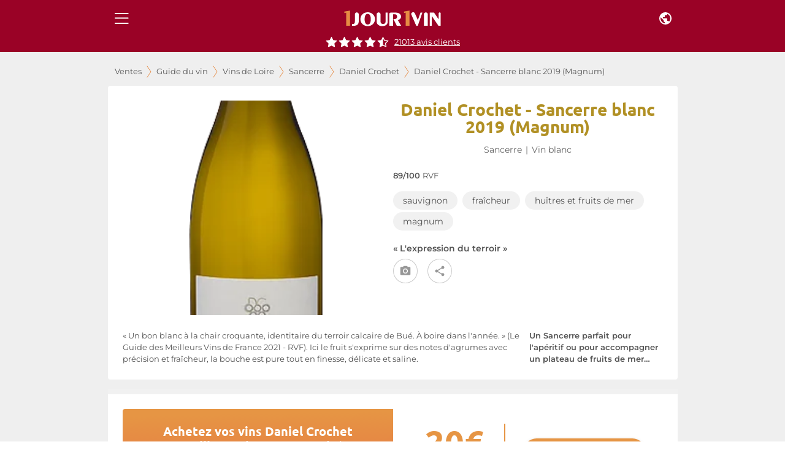

--- FILE ---
content_type: application/javascript; charset=utf-8
request_url: https://www.1jour1vin.com/_next/static/chunks/99603-8e3fb7f1e9544784.js
body_size: 18741
content:
"use strict";(self.webpackChunk_N_E=self.webpackChunk_N_E||[]).push([[99603],{99603:function(t,e,n){/*!
 * Font Awesome Free 6.7.2 by @fontawesome - https://fontawesome.com
 * License - https://fontawesome.com/license/free (Icons: CC BY 4.0, Fonts: SIL OFL 1.1, Code: MIT License)
 * Copyright 2024 Fonticons, Inc.
 */ function a(t,e,n){var a,r;return(a=e,r=function(t,e){if("object"!=typeof t||!t)return t;var n=t[Symbol.toPrimitive];if(void 0!==n){var a=n.call(t,e||"default");if("object"!=typeof a)return a;throw TypeError("@@toPrimitive must return a primitive value.")}return("string"===e?String:Number)(t)}(a,"string"),(e="symbol"==typeof r?r:r+"")in t)?Object.defineProperty(t,e,{value:n,enumerable:!0,configurable:!0,writable:!0}):t[e]=n,t}function r(t,e){var n=Object.keys(t);if(Object.getOwnPropertySymbols){var a=Object.getOwnPropertySymbols(t);e&&(a=a.filter(function(e){return Object.getOwnPropertyDescriptor(t,e).enumerable})),n.push.apply(n,a)}return n}function i(t){for(var e=1;e<arguments.length;e++){var n=null!=arguments[e]?arguments[e]:{};e%2?r(Object(n),!0).forEach(function(e){a(t,e,n[e])}):Object.getOwnPropertyDescriptors?Object.defineProperties(t,Object.getOwnPropertyDescriptors(n)):r(Object(n)).forEach(function(e){Object.defineProperty(t,e,Object.getOwnPropertyDescriptor(n,e))})}return t}n.d(e,{G:function(){return e8}});let o=()=>{},l={},s={},f=null,c={mark:o,measure:o};try{"undefined"!=typeof window&&(l=window),"undefined"!=typeof document&&(s=document),"undefined"!=typeof MutationObserver&&(f=MutationObserver),"undefined"!=typeof performance&&(c=performance)}catch(u){}let{userAgent:d=""}=l.navigator||{},m=l,p=s,g=f,h=c;m.document;let b=!!p.documentElement&&!!p.head&&"function"==typeof p.addEventListener&&"function"==typeof p.createElement,y=~d.indexOf("MSIE")||~d.indexOf("Trident/");var v,x={classic:{fa:"solid",fas:"solid","fa-solid":"solid",far:"regular","fa-regular":"regular",fal:"light","fa-light":"light",fat:"thin","fa-thin":"thin",fab:"brands","fa-brands":"brands"},duotone:{fa:"solid",fad:"solid","fa-solid":"solid","fa-duotone":"solid",fadr:"regular","fa-regular":"regular",fadl:"light","fa-light":"light",fadt:"thin","fa-thin":"thin"},sharp:{fa:"solid",fass:"solid","fa-solid":"solid",fasr:"regular","fa-regular":"regular",fasl:"light","fa-light":"light",fast:"thin","fa-thin":"thin"},"sharp-duotone":{fa:"solid",fasds:"solid","fa-solid":"solid",fasdr:"regular","fa-regular":"regular",fasdl:"light","fa-light":"light",fasdt:"thin","fa-thin":"thin"}},k=["fa-classic","fa-duotone","fa-sharp","fa-sharp-duotone"],w="classic",A="duotone",O=[w,A,"sharp","sharp-duotone"],P=new Map([["classic",{defaultShortPrefixId:"fas",defaultStyleId:"solid",styleIds:["solid","regular","light","thin","brands"],futureStyleIds:[],defaultFontWeight:900}],["sharp",{defaultShortPrefixId:"fass",defaultStyleId:"solid",styleIds:["solid","regular","light","thin"],futureStyleIds:[],defaultFontWeight:900}],["duotone",{defaultShortPrefixId:"fad",defaultStyleId:"solid",styleIds:["solid","regular","light","thin"],futureStyleIds:[],defaultFontWeight:900}],["sharp-duotone",{defaultShortPrefixId:"fasds",defaultStyleId:"solid",styleIds:["solid","regular","light","thin"],futureStyleIds:[],defaultFontWeight:900}]]),S=["fak","fa-kit","fakd","fa-kit-duotone"],j={kit:{fak:"kit","fa-kit":"kit"},"kit-duotone":{fakd:"kit-duotone","fa-kit-duotone":"kit-duotone"}},C=["fak","fakd"],N={kit:{kit:"fak"},"kit-duotone":{"kit-duotone":"fakd"}},E={GROUP:"duotone-group",SWAP_OPACITY:"swap-opacity",PRIMARY:"primary",SECONDARY:"secondary"},z=["fak","fa-kit","fakd","fa-kit-duotone"],I={classic:{fab:"fa-brands",fad:"fa-duotone",fal:"fa-light",far:"fa-regular",fas:"fa-solid",fat:"fa-thin"},duotone:{fadr:"fa-regular",fadl:"fa-light",fadt:"fa-thin"},sharp:{fass:"fa-solid",fasr:"fa-regular",fasl:"fa-light",fast:"fa-thin"},"sharp-duotone":{fasds:"fa-solid",fasdr:"fa-regular",fasdl:"fa-light",fasdt:"fa-thin"}},M=["fa","fas","far","fal","fat","fad","fadr","fadl","fadt","fab","fass","fasr","fasl","fast","fasds","fasdr","fasdl","fasdt","fa-classic","fa-duotone","fa-sharp","fa-sharp-duotone","fa-solid","fa-regular","fa-light","fa-thin","fa-duotone","fa-brands"],F=[1,2,3,4,5,6,7,8,9,10],D=F.concat([11,12,13,14,15,16,17,18,19,20]),L=["classic","duotone","sharp","sharp-duotone","solid","regular","light","thin","duotone","brands","2xs","xs","sm","lg","xl","2xl","beat","border","fade","beat-fade","bounce","flip-both","flip-horizontal","flip-vertical","flip","fw","inverse","layers-counter","layers-text","layers","li","pull-left","pull-right","pulse","rotate-180","rotate-270","rotate-90","rotate-by","shake","spin-pulse","spin-reverse","spin","stack-1x","stack-2x","stack","ul",E.GROUP,E.SWAP_OPACITY,E.PRIMARY,E.SECONDARY].concat(F.map(t=>"".concat(t,"x"))).concat(D.map(t=>"w-".concat(t)));let R="___FONT_AWESOME___",T="svg-inline--fa",Y="data-fa-i2svg",W="data-fa-pseudo-element",_="data-prefix",U="data-icon",H="fontawesome-i2svg",B=["HTML","HEAD","STYLE","SCRIPT"],X=(()=>{try{return!0}catch(t){return!1}})();function q(t){return new Proxy(t,{get:(t,e)=>e in t?t[e]:t[w]})}let G=i({},x);G[w]=i(i(i(i({},{"fa-duotone":"duotone"}),x[w]),j.kit),j["kit-duotone"]);let V=q(G),K=i({},{classic:{solid:"fas",regular:"far",light:"fal",thin:"fat",brands:"fab"},duotone:{solid:"fad",regular:"fadr",light:"fadl",thin:"fadt"},sharp:{solid:"fass",regular:"fasr",light:"fasl",thin:"fast"},"sharp-duotone":{solid:"fasds",regular:"fasdr",light:"fasdl",thin:"fasdt"}});K[w]=i(i(i(i({},{duotone:"fad"}),K[w]),N.kit),N["kit-duotone"]);let $=q(K),J=i({},I);J[w]=i(i({},J[w]),{fak:"fa-kit"});let Q=q(J),Z=i({},{classic:{"fa-brands":"fab","fa-duotone":"fad","fa-light":"fal","fa-regular":"far","fa-solid":"fas","fa-thin":"fat"},duotone:{"fa-regular":"fadr","fa-light":"fadl","fa-thin":"fadt"},sharp:{"fa-solid":"fass","fa-regular":"fasr","fa-light":"fasl","fa-thin":"fast"},"sharp-duotone":{"fa-solid":"fasds","fa-regular":"fasdr","fa-light":"fasdl","fa-thin":"fasdt"}});Z[w]=i(i({},Z[w]),{"fa-kit":"fak"}),q(Z);let tt=/fa(s|r|l|t|d|dr|dl|dt|b|k|kd|ss|sr|sl|st|sds|sdr|sdl|sdt)?[\-\ ]/,te="fa-layers-text",tn=/Font ?Awesome ?([56 ]*)(Solid|Regular|Light|Thin|Duotone|Brands|Free|Pro|Sharp Duotone|Sharp|Kit)?.*/i,ta=i({},{classic:{900:"fas",400:"far",normal:"far",300:"fal",100:"fat"},duotone:{900:"fad",400:"fadr",300:"fadl",100:"fadt"},sharp:{900:"fass",400:"fasr",300:"fasl",100:"fast"},"sharp-duotone":{900:"fasds",400:"fasdr",300:"fasdl",100:"fasdt"}});q(ta);let tr=["class","data-prefix","data-icon","data-fa-transform","data-fa-mask"],ti={GROUP:"duotone-group",SWAP_OPACITY:"swap-opacity",PRIMARY:"primary",SECONDARY:"secondary"},to=["kit",...L],tl=m.FontAwesomeConfig||{};p&&"function"==typeof p.querySelector&&[["data-family-prefix","familyPrefix"],["data-css-prefix","cssPrefix"],["data-family-default","familyDefault"],["data-style-default","styleDefault"],["data-replacement-class","replacementClass"],["data-auto-replace-svg","autoReplaceSvg"],["data-auto-add-css","autoAddCss"],["data-auto-a11y","autoA11y"],["data-search-pseudo-elements","searchPseudoElements"],["data-observe-mutations","observeMutations"],["data-mutate-approach","mutateApproach"],["data-keep-original-source","keepOriginalSource"],["data-measure-performance","measurePerformance"],["data-show-missing-icons","showMissingIcons"]].forEach(t=>{var e;let[n,a]=t,r=""===(e=function(t){var e=p.querySelector("script["+t+"]");if(e)return e.getAttribute(t)}(n))||"false"!==e&&("true"===e||e);null!=r&&(tl[a]=r)});let ts={styleDefault:"solid",familyDefault:w,cssPrefix:"fa",replacementClass:T,autoReplaceSvg:!0,autoAddCss:!0,autoA11y:!0,searchPseudoElements:!1,observeMutations:!0,mutateApproach:"async",keepOriginalSource:!0,measurePerformance:!1,showMissingIcons:!0};tl.familyPrefix&&(tl.cssPrefix=tl.familyPrefix);let tf=i(i({},ts),tl);tf.autoReplaceSvg||(tf.observeMutations=!1);let tc={};Object.keys(ts).forEach(t=>{Object.defineProperty(tc,t,{enumerable:!0,set:function(e){tf[t]=e,tu.forEach(t=>t(tc))},get:function(){return tf[t]}})}),Object.defineProperty(tc,"familyPrefix",{enumerable:!0,set:function(t){tf.cssPrefix=t,tu.forEach(t=>t(tc))},get:function(){return tf.cssPrefix}}),m.FontAwesomeConfig=tc;let tu=[],td={size:16,x:0,y:0,rotate:0,flipX:!1,flipY:!1};function tm(){let t=12,e="";for(;t-- >0;)e+="0123456789abcdefghijklmnopqrstuvwxyzABCDEFGHIJKLMNOPQRSTUVWXYZ"[62*Math.random()|0];return e}function tp(t){let e=[];for(let n=(t||[]).length>>>0;n--;)e[n]=t[n];return e}function tg(t){return t.classList?tp(t.classList):(t.getAttribute("class")||"").split(" ").filter(t=>t)}function th(t){return"".concat(t).replace(/&/g,"&amp;").replace(/"/g,"&quot;").replace(/'/g,"&#39;").replace(/</g,"&lt;").replace(/>/g,"&gt;")}function tb(t){return Object.keys(t||{}).reduce((e,n)=>e+"".concat(n,": ").concat(t[n].trim(),";"),"")}function ty(t){return t.size!==td.size||t.x!==td.x||t.y!==td.y||t.rotate!==td.rotate||t.flipX||t.flipY}function tv(){let t=tc.cssPrefix,e=tc.replacementClass,n=':root, :host {\n  --fa-font-solid: normal 900 1em/1 "Font Awesome 6 Free";\n  --fa-font-regular: normal 400 1em/1 "Font Awesome 6 Free";\n  --fa-font-light: normal 300 1em/1 "Font Awesome 6 Pro";\n  --fa-font-thin: normal 100 1em/1 "Font Awesome 6 Pro";\n  --fa-font-duotone: normal 900 1em/1 "Font Awesome 6 Duotone";\n  --fa-font-duotone-regular: normal 400 1em/1 "Font Awesome 6 Duotone";\n  --fa-font-duotone-light: normal 300 1em/1 "Font Awesome 6 Duotone";\n  --fa-font-duotone-thin: normal 100 1em/1 "Font Awesome 6 Duotone";\n  --fa-font-brands: normal 400 1em/1 "Font Awesome 6 Brands";\n  --fa-font-sharp-solid: normal 900 1em/1 "Font Awesome 6 Sharp";\n  --fa-font-sharp-regular: normal 400 1em/1 "Font Awesome 6 Sharp";\n  --fa-font-sharp-light: normal 300 1em/1 "Font Awesome 6 Sharp";\n  --fa-font-sharp-thin: normal 100 1em/1 "Font Awesome 6 Sharp";\n  --fa-font-sharp-duotone-solid: normal 900 1em/1 "Font Awesome 6 Sharp Duotone";\n  --fa-font-sharp-duotone-regular: normal 400 1em/1 "Font Awesome 6 Sharp Duotone";\n  --fa-font-sharp-duotone-light: normal 300 1em/1 "Font Awesome 6 Sharp Duotone";\n  --fa-font-sharp-duotone-thin: normal 100 1em/1 "Font Awesome 6 Sharp Duotone";\n}\n\nsvg:not(:root).svg-inline--fa, svg:not(:host).svg-inline--fa {\n  overflow: visible;\n  box-sizing: content-box;\n}\n\n.svg-inline--fa {\n  display: var(--fa-display, inline-block);\n  height: 1em;\n  overflow: visible;\n  vertical-align: -0.125em;\n}\n.svg-inline--fa.fa-2xs {\n  vertical-align: 0.1em;\n}\n.svg-inline--fa.fa-xs {\n  vertical-align: 0em;\n}\n.svg-inline--fa.fa-sm {\n  vertical-align: -0.0714285705em;\n}\n.svg-inline--fa.fa-lg {\n  vertical-align: -0.2em;\n}\n.svg-inline--fa.fa-xl {\n  vertical-align: -0.25em;\n}\n.svg-inline--fa.fa-2xl {\n  vertical-align: -0.3125em;\n}\n.svg-inline--fa.fa-pull-left {\n  margin-right: var(--fa-pull-margin, 0.3em);\n  width: auto;\n}\n.svg-inline--fa.fa-pull-right {\n  margin-left: var(--fa-pull-margin, 0.3em);\n  width: auto;\n}\n.svg-inline--fa.fa-li {\n  width: var(--fa-li-width, 2em);\n  top: 0.25em;\n}\n.svg-inline--fa.fa-fw {\n  width: var(--fa-fw-width, 1.25em);\n}\n\n.fa-layers svg.svg-inline--fa {\n  bottom: 0;\n  left: 0;\n  margin: auto;\n  position: absolute;\n  right: 0;\n  top: 0;\n}\n\n.fa-layers-counter, .fa-layers-text {\n  display: inline-block;\n  position: absolute;\n  text-align: center;\n}\n\n.fa-layers {\n  display: inline-block;\n  height: 1em;\n  position: relative;\n  text-align: center;\n  vertical-align: -0.125em;\n  width: 1em;\n}\n.fa-layers svg.svg-inline--fa {\n  transform-origin: center center;\n}\n\n.fa-layers-text {\n  left: 50%;\n  top: 50%;\n  transform: translate(-50%, -50%);\n  transform-origin: center center;\n}\n\n.fa-layers-counter {\n  background-color: var(--fa-counter-background-color, #ff253a);\n  border-radius: var(--fa-counter-border-radius, 1em);\n  box-sizing: border-box;\n  color: var(--fa-inverse, #fff);\n  line-height: var(--fa-counter-line-height, 1);\n  max-width: var(--fa-counter-max-width, 5em);\n  min-width: var(--fa-counter-min-width, 1.5em);\n  overflow: hidden;\n  padding: var(--fa-counter-padding, 0.25em 0.5em);\n  right: var(--fa-right, 0);\n  text-overflow: ellipsis;\n  top: var(--fa-top, 0);\n  transform: scale(var(--fa-counter-scale, 0.25));\n  transform-origin: top right;\n}\n\n.fa-layers-bottom-right {\n  bottom: var(--fa-bottom, 0);\n  right: var(--fa-right, 0);\n  top: auto;\n  transform: scale(var(--fa-layers-scale, 0.25));\n  transform-origin: bottom right;\n}\n\n.fa-layers-bottom-left {\n  bottom: var(--fa-bottom, 0);\n  left: var(--fa-left, 0);\n  right: auto;\n  top: auto;\n  transform: scale(var(--fa-layers-scale, 0.25));\n  transform-origin: bottom left;\n}\n\n.fa-layers-top-right {\n  top: var(--fa-top, 0);\n  right: var(--fa-right, 0);\n  transform: scale(var(--fa-layers-scale, 0.25));\n  transform-origin: top right;\n}\n\n.fa-layers-top-left {\n  left: var(--fa-left, 0);\n  right: auto;\n  top: var(--fa-top, 0);\n  transform: scale(var(--fa-layers-scale, 0.25));\n  transform-origin: top left;\n}\n\n.fa-1x {\n  font-size: 1em;\n}\n\n.fa-2x {\n  font-size: 2em;\n}\n\n.fa-3x {\n  font-size: 3em;\n}\n\n.fa-4x {\n  font-size: 4em;\n}\n\n.fa-5x {\n  font-size: 5em;\n}\n\n.fa-6x {\n  font-size: 6em;\n}\n\n.fa-7x {\n  font-size: 7em;\n}\n\n.fa-8x {\n  font-size: 8em;\n}\n\n.fa-9x {\n  font-size: 9em;\n}\n\n.fa-10x {\n  font-size: 10em;\n}\n\n.fa-2xs {\n  font-size: 0.625em;\n  line-height: 0.1em;\n  vertical-align: 0.225em;\n}\n\n.fa-xs {\n  font-size: 0.75em;\n  line-height: 0.0833333337em;\n  vertical-align: 0.125em;\n}\n\n.fa-sm {\n  font-size: 0.875em;\n  line-height: 0.0714285718em;\n  vertical-align: 0.0535714295em;\n}\n\n.fa-lg {\n  font-size: 1.25em;\n  line-height: 0.05em;\n  vertical-align: -0.075em;\n}\n\n.fa-xl {\n  font-size: 1.5em;\n  line-height: 0.0416666682em;\n  vertical-align: -0.125em;\n}\n\n.fa-2xl {\n  font-size: 2em;\n  line-height: 0.03125em;\n  vertical-align: -0.1875em;\n}\n\n.fa-fw {\n  text-align: center;\n  width: 1.25em;\n}\n\n.fa-ul {\n  list-style-type: none;\n  margin-left: var(--fa-li-margin, 2.5em);\n  padding-left: 0;\n}\n.fa-ul > li {\n  position: relative;\n}\n\n.fa-li {\n  left: calc(-1 * var(--fa-li-width, 2em));\n  position: absolute;\n  text-align: center;\n  width: var(--fa-li-width, 2em);\n  line-height: inherit;\n}\n\n.fa-border {\n  border-color: var(--fa-border-color, #eee);\n  border-radius: var(--fa-border-radius, 0.1em);\n  border-style: var(--fa-border-style, solid);\n  border-width: var(--fa-border-width, 0.08em);\n  padding: var(--fa-border-padding, 0.2em 0.25em 0.15em);\n}\n\n.fa-pull-left {\n  float: left;\n  margin-right: var(--fa-pull-margin, 0.3em);\n}\n\n.fa-pull-right {\n  float: right;\n  margin-left: var(--fa-pull-margin, 0.3em);\n}\n\n.fa-beat {\n  animation-name: fa-beat;\n  animation-delay: var(--fa-animation-delay, 0s);\n  animation-direction: var(--fa-animation-direction, normal);\n  animation-duration: var(--fa-animation-duration, 1s);\n  animation-iteration-count: var(--fa-animation-iteration-count, infinite);\n  animation-timing-function: var(--fa-animation-timing, ease-in-out);\n}\n\n.fa-bounce {\n  animation-name: fa-bounce;\n  animation-delay: var(--fa-animation-delay, 0s);\n  animation-direction: var(--fa-animation-direction, normal);\n  animation-duration: var(--fa-animation-duration, 1s);\n  animation-iteration-count: var(--fa-animation-iteration-count, infinite);\n  animation-timing-function: var(--fa-animation-timing, cubic-bezier(0.28, 0.84, 0.42, 1));\n}\n\n.fa-fade {\n  animation-name: fa-fade;\n  animation-delay: var(--fa-animation-delay, 0s);\n  animation-direction: var(--fa-animation-direction, normal);\n  animation-duration: var(--fa-animation-duration, 1s);\n  animation-iteration-count: var(--fa-animation-iteration-count, infinite);\n  animation-timing-function: var(--fa-animation-timing, cubic-bezier(0.4, 0, 0.6, 1));\n}\n\n.fa-beat-fade {\n  animation-name: fa-beat-fade;\n  animation-delay: var(--fa-animation-delay, 0s);\n  animation-direction: var(--fa-animation-direction, normal);\n  animation-duration: var(--fa-animation-duration, 1s);\n  animation-iteration-count: var(--fa-animation-iteration-count, infinite);\n  animation-timing-function: var(--fa-animation-timing, cubic-bezier(0.4, 0, 0.6, 1));\n}\n\n.fa-flip {\n  animation-name: fa-flip;\n  animation-delay: var(--fa-animation-delay, 0s);\n  animation-direction: var(--fa-animation-direction, normal);\n  animation-duration: var(--fa-animation-duration, 1s);\n  animation-iteration-count: var(--fa-animation-iteration-count, infinite);\n  animation-timing-function: var(--fa-animation-timing, ease-in-out);\n}\n\n.fa-shake {\n  animation-name: fa-shake;\n  animation-delay: var(--fa-animation-delay, 0s);\n  animation-direction: var(--fa-animation-direction, normal);\n  animation-duration: var(--fa-animation-duration, 1s);\n  animation-iteration-count: var(--fa-animation-iteration-count, infinite);\n  animation-timing-function: var(--fa-animation-timing, linear);\n}\n\n.fa-spin {\n  animation-name: fa-spin;\n  animation-delay: var(--fa-animation-delay, 0s);\n  animation-direction: var(--fa-animation-direction, normal);\n  animation-duration: var(--fa-animation-duration, 2s);\n  animation-iteration-count: var(--fa-animation-iteration-count, infinite);\n  animation-timing-function: var(--fa-animation-timing, linear);\n}\n\n.fa-spin-reverse {\n  --fa-animation-direction: reverse;\n}\n\n.fa-pulse,\n.fa-spin-pulse {\n  animation-name: fa-spin;\n  animation-direction: var(--fa-animation-direction, normal);\n  animation-duration: var(--fa-animation-duration, 1s);\n  animation-iteration-count: var(--fa-animation-iteration-count, infinite);\n  animation-timing-function: var(--fa-animation-timing, steps(8));\n}\n\n@media (prefers-reduced-motion: reduce) {\n  .fa-beat,\n.fa-bounce,\n.fa-fade,\n.fa-beat-fade,\n.fa-flip,\n.fa-pulse,\n.fa-shake,\n.fa-spin,\n.fa-spin-pulse {\n    animation-delay: -1ms;\n    animation-duration: 1ms;\n    animation-iteration-count: 1;\n    transition-delay: 0s;\n    transition-duration: 0s;\n  }\n}\n@keyframes fa-beat {\n  0%, 90% {\n    transform: scale(1);\n  }\n  45% {\n    transform: scale(var(--fa-beat-scale, 1.25));\n  }\n}\n@keyframes fa-bounce {\n  0% {\n    transform: scale(1, 1) translateY(0);\n  }\n  10% {\n    transform: scale(var(--fa-bounce-start-scale-x, 1.1), var(--fa-bounce-start-scale-y, 0.9)) translateY(0);\n  }\n  30% {\n    transform: scale(var(--fa-bounce-jump-scale-x, 0.9), var(--fa-bounce-jump-scale-y, 1.1)) translateY(var(--fa-bounce-height, -0.5em));\n  }\n  50% {\n    transform: scale(var(--fa-bounce-land-scale-x, 1.05), var(--fa-bounce-land-scale-y, 0.95)) translateY(0);\n  }\n  57% {\n    transform: scale(1, 1) translateY(var(--fa-bounce-rebound, -0.125em));\n  }\n  64% {\n    transform: scale(1, 1) translateY(0);\n  }\n  100% {\n    transform: scale(1, 1) translateY(0);\n  }\n}\n@keyframes fa-fade {\n  50% {\n    opacity: var(--fa-fade-opacity, 0.4);\n  }\n}\n@keyframes fa-beat-fade {\n  0%, 100% {\n    opacity: var(--fa-beat-fade-opacity, 0.4);\n    transform: scale(1);\n  }\n  50% {\n    opacity: 1;\n    transform: scale(var(--fa-beat-fade-scale, 1.125));\n  }\n}\n@keyframes fa-flip {\n  50% {\n    transform: rotate3d(var(--fa-flip-x, 0), var(--fa-flip-y, 1), var(--fa-flip-z, 0), var(--fa-flip-angle, -180deg));\n  }\n}\n@keyframes fa-shake {\n  0% {\n    transform: rotate(-15deg);\n  }\n  4% {\n    transform: rotate(15deg);\n  }\n  8%, 24% {\n    transform: rotate(-18deg);\n  }\n  12%, 28% {\n    transform: rotate(18deg);\n  }\n  16% {\n    transform: rotate(-22deg);\n  }\n  20% {\n    transform: rotate(22deg);\n  }\n  32% {\n    transform: rotate(-12deg);\n  }\n  36% {\n    transform: rotate(12deg);\n  }\n  40%, 100% {\n    transform: rotate(0deg);\n  }\n}\n@keyframes fa-spin {\n  0% {\n    transform: rotate(0deg);\n  }\n  100% {\n    transform: rotate(360deg);\n  }\n}\n.fa-rotate-90 {\n  transform: rotate(90deg);\n}\n\n.fa-rotate-180 {\n  transform: rotate(180deg);\n}\n\n.fa-rotate-270 {\n  transform: rotate(270deg);\n}\n\n.fa-flip-horizontal {\n  transform: scale(-1, 1);\n}\n\n.fa-flip-vertical {\n  transform: scale(1, -1);\n}\n\n.fa-flip-both,\n.fa-flip-horizontal.fa-flip-vertical {\n  transform: scale(-1, -1);\n}\n\n.fa-rotate-by {\n  transform: rotate(var(--fa-rotate-angle, 0));\n}\n\n.fa-stack {\n  display: inline-block;\n  vertical-align: middle;\n  height: 2em;\n  position: relative;\n  width: 2.5em;\n}\n\n.fa-stack-1x,\n.fa-stack-2x {\n  bottom: 0;\n  left: 0;\n  margin: auto;\n  position: absolute;\n  right: 0;\n  top: 0;\n  z-index: var(--fa-stack-z-index, auto);\n}\n\n.svg-inline--fa.fa-stack-1x {\n  height: 1em;\n  width: 1.25em;\n}\n.svg-inline--fa.fa-stack-2x {\n  height: 2em;\n  width: 2.5em;\n}\n\n.fa-inverse {\n  color: var(--fa-inverse, #fff);\n}\n\n.sr-only,\n.fa-sr-only {\n  position: absolute;\n  width: 1px;\n  height: 1px;\n  padding: 0;\n  margin: -1px;\n  overflow: hidden;\n  clip: rect(0, 0, 0, 0);\n  white-space: nowrap;\n  border-width: 0;\n}\n\n.sr-only-focusable:not(:focus),\n.fa-sr-only-focusable:not(:focus) {\n  position: absolute;\n  width: 1px;\n  height: 1px;\n  padding: 0;\n  margin: -1px;\n  overflow: hidden;\n  clip: rect(0, 0, 0, 0);\n  white-space: nowrap;\n  border-width: 0;\n}\n\n.svg-inline--fa .fa-primary {\n  fill: var(--fa-primary-color, currentColor);\n  opacity: var(--fa-primary-opacity, 1);\n}\n\n.svg-inline--fa .fa-secondary {\n  fill: var(--fa-secondary-color, currentColor);\n  opacity: var(--fa-secondary-opacity, 0.4);\n}\n\n.svg-inline--fa.fa-swap-opacity .fa-primary {\n  opacity: var(--fa-secondary-opacity, 0.4);\n}\n\n.svg-inline--fa.fa-swap-opacity .fa-secondary {\n  opacity: var(--fa-primary-opacity, 1);\n}\n\n.svg-inline--fa mask .fa-primary,\n.svg-inline--fa mask .fa-secondary {\n  fill: black;\n}';if("fa"!==t||e!==T){let a=RegExp("\\.".concat("fa","\\-"),"g"),r=RegExp("\\--".concat("fa","\\-"),"g"),i=RegExp("\\.".concat(T),"g");n=n.replace(a,".".concat(t,"-")).replace(r,"--".concat(t,"-")).replace(i,".".concat(e))}return n}let tx=!1;function tk(){tc.autoAddCss&&!tx&&(!function(t){if(!t||!b)return;let e=p.createElement("style");e.setAttribute("type","text/css"),e.innerHTML=t;let n=p.head.childNodes,a=null;for(let r=n.length-1;r>-1;r--){let i=n[r],o=(i.tagName||"").toUpperCase();["STYLE","LINK"].indexOf(o)>-1&&(a=i)}return p.head.insertBefore(e,a),t}(tv()),tx=!0)}let tw=m||{};tw[R]||(tw[R]={}),tw[R].styles||(tw[R].styles={}),tw[R].hooks||(tw[R].hooks={}),tw[R].shims||(tw[R].shims=[]);var tA=tw[R];let tO=[],tP=function(){p.removeEventListener("DOMContentLoaded",tP),tS=1,tO.map(t=>t())},tS=!1;function tj(t){var e;let{tag:n,attributes:a={},children:r=[]}=t;return"string"==typeof t?th(t):"<".concat(n," ").concat(Object.keys(a||{}).reduce((t,e)=>t+"".concat(e,'="').concat(th(a[e]),'" '),"").trim(),">").concat(r.map(tj).join(""),"</").concat(n,">")}function tC(t,e,n){if(t&&t[e]&&t[e][n])return{prefix:e,iconName:n,icon:t[e][n]}}!b||(tS=(p.documentElement.doScroll?/^loaded|^c/:/^loaded|^i|^c/).test(p.readyState))||p.addEventListener("DOMContentLoaded",tP);var tN=function(t,e,n,a){var r,i,o,l,s,f=Object.keys(t),c=f.length,u=void 0!==a?function(t,n,r,i){return e.call(a,t,n,r,i)}:e;for(void 0===n?(o=1,s=t[f[0]]):(o=0,s=n);o<c;o++)s=u(s,t[l=f[o]],l,t);return s};function tE(t){let e=function(t){let e=[],n=0,a=t.length;for(;n<a;){let r=t.charCodeAt(n++);if(r>=55296&&r<=56319&&n<a){let i=t.charCodeAt(n++);(64512&i)==56320?e.push(((1023&r)<<10)+(1023&i)+65536):(e.push(r),n--)}else e.push(r)}return e}(t);return 1===e.length?e[0].toString(16):null}function tz(t){return Object.keys(t).reduce((e,n)=>{let a=t[n],r=!!a.icon;return r?e[a.iconName]=a.icon:e[n]=a,e},{})}function tI(t,e){let n=arguments.length>2&&void 0!==arguments[2]?arguments[2]:{},{skipHooks:a=!1}=n,r=tz(e);"function"!=typeof tA.hooks.addPack||a?tA.styles[t]=i(i({},tA.styles[t]||{}),r):tA.hooks.addPack(t,tz(e)),"fas"===t&&tI("fa",e)}let{styles:tM,shims:tF}=tA,tD=Object.keys(Q),tL=tD.reduce((t,e)=>(t[e]=Object.keys(Q[e]),t),{}),tR=null,tT={},tY={},tW={},t_={},tU={},tH=()=>{let t=t=>tN(tM,(e,n,a)=>(e[a]=tN(n,t,{}),e),{});tT=t((t,e,n)=>{if(e[3]&&(t[e[3]]=n),e[2]){let a=e[2].filter(t=>"number"==typeof t);a.forEach(e=>{t[e.toString(16)]=n})}return t}),tY=t((t,e,n)=>{if(t[n]=n,e[2]){let a=e[2].filter(t=>"string"==typeof t);a.forEach(e=>{t[e]=n})}return t}),tU=t((t,e,n)=>{let a=e[2];return t[n]=n,a.forEach(e=>{t[e]=n}),t});let e="far"in tM||tc.autoFetchSvg,n=tN(tF,(t,n)=>{let a=n[0],r=n[1],i=n[2];return"far"!==r||e||(r="fas"),"string"==typeof a&&(t.names[a]={prefix:r,iconName:i}),"number"==typeof a&&(t.unicodes[a.toString(16)]={prefix:r,iconName:i}),t},{names:{},unicodes:{}});tW=n.names,t_=n.unicodes,tR=tV(tc.styleDefault,{family:tc.familyDefault})};function tB(t,e){return(tT[t]||{})[e]}function tX(t,e){return(tU[t]||{})[e]}function tq(t){return tW[t]||{prefix:null,iconName:null}}v=t=>{tR=tV(t.styleDefault,{family:tc.familyDefault})},tu.push(v),tH();let tG=()=>({prefix:null,iconName:null,rest:[]});function tV(t){let e=arguments.length>1&&void 0!==arguments[1]?arguments[1]:{},{family:n=w}=e,a=V[n][t];if(n===A&&!t)return"fad";let r=$[n][t]||$[n][a],i=t in tA.styles?t:null;return r||i||null}function tK(t){return t.sort().filter((t,e,n)=>n.indexOf(t)===e)}function t$(t){var e;let n=arguments.length>1&&void 0!==arguments[1]?arguments[1]:{},{skipLookups:a=!1}=n,r=null,o=M.concat(z),l=tK(t.filter(t=>o.includes(t))),s=tK(t.filter(t=>!M.includes(t))),f=l.filter(t=>(r=t,!k.includes(t))),[c=null]=f,u=function(t){let e=w,n=tD.reduce((t,e)=>(t[e]="".concat(tc.cssPrefix,"-").concat(e),t),{});return O.forEach(a=>{(t.includes(n[a])||t.some(t=>tL[a].includes(t)))&&(e=a)}),e}(l),d,m,p=i(i({},(d=[],m=null,s.forEach(t=>{let e=function(t,e){var n;let a=e.split("-"),r=a[0],i=a.slice(1).join("-");return r!==t||""===i||~to.indexOf(i)?null:i}(tc.cssPrefix,t);e?m=e:t&&d.push(t)}),{iconName:m,rest:d})),{},{prefix:tV(c,{family:u})});return i(i(i({},p),function(t){let{values:e,family:n,canonical:a,givenPrefix:r="",styles:i={},config:o={}}=t,l=e.includes("fa-duotone")||e.includes("fad"),s="duotone"===o.familyDefault,f="fad"===a.prefix||"fa-duotone"===a.prefix;if(n!==A&&(l||s||f)&&(a.prefix="fad"),(e.includes("fa-brands")||e.includes("fab"))&&(a.prefix="fab"),!a.prefix&&tJ.includes(n)){let c=Object.keys(i).find(t=>tQ.includes(t));if(c||o.autoFetchSvg){let u=P.get(n).defaultShortPrefixId;a.prefix=u,a.iconName=tX(a.prefix,a.iconName)||a.iconName}}return("fa"===a.prefix||"fa"===r)&&(a.prefix=tR||"fas"),a}({values:t,family:u,styles:tM,config:tc,canonical:p,givenPrefix:r})),function(t,e,n){let{prefix:a,iconName:r}=n;if(t||!a||!r)return{prefix:a,iconName:r};let i="fa"===e?tq(r):{},o=tX(a,r);return r=i.iconName||o||r,"far"!==(a=i.prefix||a)||tM.far||!tM.fas||tc.autoFetchSvg||(a="fas"),{prefix:a,iconName:r}}(a,r,p))}let tJ=O.filter(t=>t!==w||t!==A),tQ=Object.keys(I).filter(t=>t!==w).map(t=>Object.keys(I[t])).flat(),tZ=[],t1={},t0={},t2=Object.keys(t0);function t5(t,e){for(var n=arguments.length,a=Array(n>2?n-2:0),r=2;r<n;r++)a[r-2]=arguments[r];let i=t1[t]||[];return i.forEach(t=>{e=t.apply(null,[e,...a])}),e}function t4(t){for(var e=arguments.length,n=Array(e>1?e-1:0),a=1;a<e;a++)n[a-1]=arguments[a];let r=t1[t]||[];r.forEach(t=>{t.apply(null,n)})}function t6(){let t=arguments[0],e=Array.prototype.slice.call(arguments,1);return t0[t]?t0[t].apply(null,e):void 0}function t3(t){"fa"===t.prefix&&(t.prefix="fas");let{iconName:e}=t,n=t.prefix||tR;if(e)return e=tX(n,e)||e,tC(t9.definitions,n,e)||tC(tA.styles,n,e)}let t9=new class{constructor(){this.definitions={}}add(){for(var t=arguments.length,e=Array(t),n=0;n<t;n++)e[n]=arguments[n];let a=e.reduce(this._pullDefinitions,{});Object.keys(a).forEach(t=>{this.definitions[t]=i(i({},this.definitions[t]||{}),a[t]),tI(t,a[t]);let e=Q[w][t];e&&tI(e,a[t]),tH()})}reset(){this.definitions={}}_pullDefinitions(t,e){let n=e.prefix&&e.iconName&&e.icon?{0:e}:e;return Object.keys(n).map(e=>{let{prefix:a,iconName:r,icon:i}=n[e],o=i[2];t[a]||(t[a]={}),o.length>0&&o.forEach(e=>{"string"==typeof e&&(t[a][e]=i)}),t[a][r]=i}),t}},t7=()=>{tc.autoReplaceSvg=!1,tc.observeMutations=!1,t4("noAuto")},t8={noAuto:t7,config:tc,dom:{i2svg:function(){let t=arguments.length>0&&void 0!==arguments[0]?arguments[0]:{};return b?(t4("beforeI2svg",t),t6("pseudoElements2svg",t),t6("i2svg",t)):Promise.reject(Error("Operation requires a DOM of some kind."))},watch:function(){var t;let e=arguments.length>0&&void 0!==arguments[0]?arguments[0]:{},{autoReplaceSvgRoot:n}=e;!1===tc.autoReplaceSvg&&(tc.autoReplaceSvg=!0),tc.observeMutations=!0,t=()=>{et({autoReplaceSvgRoot:n}),t4("watch",e)},b&&(tS?setTimeout(t,0):tO.push(t))}},parse:{icon(t){if(null===t)return null;if("object"==typeof t&&t.prefix&&t.iconName)return{prefix:t.prefix,iconName:tX(t.prefix,t.iconName)||t.iconName};if(Array.isArray(t)&&2===t.length){let e=0===t[1].indexOf("fa-")?t[1].slice(3):t[1],n=tV(t[0]);return{prefix:n,iconName:tX(n,e)||e}}if("string"==typeof t&&(t.indexOf("".concat(tc.cssPrefix,"-"))>-1||t.match(tt))){let a=t$(t.split(" "),{skipLookups:!0});return{prefix:a.prefix||tR,iconName:tX(a.prefix,a.iconName)||a.iconName}}if("string"==typeof t){let r=tR;return{prefix:r,iconName:tX(r,t)||t}}}},library:t9,findIconDefinition:t3,toHtml:tj},et=function(){let t=arguments.length>0&&void 0!==arguments[0]?arguments[0]:{},{autoReplaceSvgRoot:e=p}=t;(Object.keys(tA.styles).length>0||tc.autoFetchSvg)&&b&&tc.autoReplaceSvg&&t8.dom.i2svg({node:e})};function ee(t,e){return Object.defineProperty(t,"abstract",{get:e}),Object.defineProperty(t,"html",{get:function(){return t.abstract.map(t=>tj(t))}}),Object.defineProperty(t,"node",{get:function(){if(!b)return;let e=p.createElement("div");return e.innerHTML=t.html,e.children}}),t}function en(t){let{icons:{main:e,mask:n},prefix:a,iconName:r,transform:o,symbol:l,title:s,maskId:f,titleId:c,extra:u,watchable:d=!1}=t,{width:m,height:p}=n.found?n:e,g=C.includes(a),h=[tc.replacementClass,r?"".concat(tc.cssPrefix,"-").concat(r):""].filter(t=>-1===u.classes.indexOf(t)).filter(t=>""!==t||!!t).concat(u.classes).join(" "),b={children:[],attributes:i(i({},u.attributes),{},{"data-prefix":a,"data-icon":r,class:h,role:u.attributes.role||"img",xmlns:"http://www.w3.org/2000/svg",viewBox:"0 0 ".concat(m," ").concat(p)})},y=g&&!~u.classes.indexOf("fa-fw")?{width:"".concat(m/p*1,"em")}:{};d&&(b.attributes[Y]=""),s&&(b.children.push({tag:"title",attributes:{id:b.attributes["aria-labelledby"]||"title-".concat(c||tm())},children:[s]}),delete b.attributes.title);let v=i(i({},b),{},{prefix:a,iconName:r,main:e,mask:n,maskId:f,transform:o,symbol:l,styles:i(i({},y),u.styles)}),{children:x,attributes:k}=n.found&&e.found?t6("generateAbstractMask",v)||{children:[],attributes:{}}:t6("generateAbstractIcon",v)||{children:[],attributes:{}};return(v.children=x,v.attributes=k,l)?function(t){let{prefix:e,iconName:n,children:a,attributes:r,symbol:o}=t,l=!0===o?"".concat(e,"-").concat(tc.cssPrefix,"-").concat(n):o;return[{tag:"svg",attributes:{style:"display: none;"},children:[{tag:"symbol",attributes:i(i({},r),{},{id:l}),children:a}]}]}(v):function(t){let{children:e,main:n,mask:a,attributes:r,styles:o,transform:l}=t;if(ty(l)&&n.found&&!a.found){let{width:s,height:f}=n,c={x:s/f/2,y:.5};r.style=tb(i(i({},o),{},{"transform-origin":"".concat(c.x+l.x/16,"em ").concat(c.y+l.y/16,"em")}))}return[{tag:"svg",attributes:r,children:e}]}(v)}function ea(t){let{content:e,width:n,height:a,transform:r,title:o,extra:l,watchable:s=!1}=t,f=i(i(i({},l.attributes),o?{title:o}:{}),{},{class:l.classes.join(" ")});s&&(f[Y]="");let c=i({},l.styles);ty(r)&&(c.transform=function(t){let{transform:e,width:n=16,height:a=16,startCentered:r=!1}=t,i="";return r&&y?i+="translate(".concat(e.x/16-n/2,"em, ").concat(e.y/16-a/2,"em) "):r?i+="translate(calc(-50% + ".concat(e.x/16,"em), calc(-50% + ").concat(e.y/16,"em)) "):i+="translate(".concat(e.x/16,"em, ").concat(e.y/16,"em) "),i+="scale(".concat(e.size/16*(e.flipX?-1:1),", ").concat(e.size/16*(e.flipY?-1:1),") "),i+="rotate(".concat(e.rotate,"deg) ")}({transform:r,startCentered:!0,width:n,height:a}),c["-webkit-transform"]=c.transform);let u=tb(c);u.length>0&&(f.style=u);let d=[];return d.push({tag:"span",attributes:f,children:[e]}),o&&d.push({tag:"span",attributes:{class:"sr-only"},children:[o]}),d}let{styles:er}=tA;function ei(t){let e=t[0],n=t[1],[a]=t.slice(4),r=null;return{found:!0,width:e,height:n,icon:Array.isArray(a)?{tag:"g",attributes:{class:"".concat(tc.cssPrefix,"-").concat(ti.GROUP)},children:[{tag:"path",attributes:{class:"".concat(tc.cssPrefix,"-").concat(ti.SECONDARY),fill:"currentColor",d:a[0]}},{tag:"path",attributes:{class:"".concat(tc.cssPrefix,"-").concat(ti.PRIMARY),fill:"currentColor",d:a[1]}}]}:{tag:"path",attributes:{fill:"currentColor",d:a}}}}let eo={found:!1,width:512,height:512};function el(t,e){let n=e;return"fa"===e&&null!==tc.styleDefault&&(e=tR),new Promise((a,r)=>{var o,l;if("fa"===n){let s=tq(t)||{};t=s.iconName||t,e=s.prefix||e}if(t&&e&&er[e]&&er[e][t]){let f=er[e][t];return a(ei(f))}o=t,l=e,X||tc.showMissingIcons||!o||console.error('Icon with name "'.concat(o,'" and prefix "').concat(l,'" is missing.')),a(i(i({},eo),{},{icon:tc.showMissingIcons&&t&&t6("missingIconAbstract")||{}}))})}let es=()=>{},ef=tc.measurePerformance&&h&&h.mark&&h.measure?h:{mark:es,measure:es},ec='FA "6.7.2"',eu=t=>(ef.mark("".concat(ec," ").concat(t," begins")),()=>ed(t)),ed=t=>{ef.mark("".concat(ec," ").concat(t," ends")),ef.measure("".concat(ec," ").concat(t),"".concat(ec," ").concat(t," begins"),"".concat(ec," ").concat(t," ends"))};var em={begin:eu,end:ed};let ep=()=>{};function eg(t){let e=t.getAttribute?t.getAttribute(Y):null;return"string"==typeof e}function eh(t){return p.createElementNS("http://www.w3.org/2000/svg",t)}function eb(t){return p.createElement(t)}let ey={replace:function(t){let e=t[0];if(e.parentNode){if(t[1].forEach(t=>{e.parentNode.insertBefore(function t(e){let n=arguments.length>1&&void 0!==arguments[1]?arguments[1]:{},{ceFn:a="svg"===e.tag?eh:eb}=n;if("string"==typeof e)return p.createTextNode(e);let r=a(e.tag);Object.keys(e.attributes||[]).forEach(function(t){r.setAttribute(t,e.attributes[t])});let i=e.children||[];return i.forEach(function(e){r.appendChild(t(e,{ceFn:a}))}),r}(t),e)}),null===e.getAttribute(Y)&&tc.keepOriginalSource){var n;let a,r=p.createComment((a=" ".concat(e.outerHTML," "),a="".concat(a,"Font Awesome fontawesome.com ")));e.parentNode.replaceChild(r,e)}else e.remove()}},nest:function(t){let e=t[0],n=t[1];if(~tg(e).indexOf(tc.replacementClass))return ey.replace(t);let a=RegExp("".concat(tc.cssPrefix,"-.*"));if(delete n[0].attributes.id,n[0].attributes.class){let r=n[0].attributes.class.split(" ").reduce((t,e)=>(e===tc.replacementClass||e.match(a)?t.toSvg.push(e):t.toNode.push(e),t),{toNode:[],toSvg:[]});n[0].attributes.class=r.toSvg.join(" "),0===r.toNode.length?e.removeAttribute("class"):e.setAttribute("class",r.toNode.join(" "))}let i=n.map(t=>tj(t)).join("\n");e.setAttribute(Y,""),e.innerHTML=i}};function ev(t){t()}function ex(t,e){let n="function"==typeof e?e:ep;if(0===t.length)n();else{let a=ev;"async"===tc.mutateApproach&&(a=m.requestAnimationFrame||ev),a(()=>{let e=function(){if(!0===tc.autoReplaceSvg)return ey.replace;let t=ey[tc.autoReplaceSvg];return t||ey.replace}(),a=em.begin("mutate");t.map(e),a(),n()})}}let ek=!1;function ew(){ek=!0}function eA(){ek=!1}let eO=null;function eP(t){if(!g||!tc.observeMutations)return;let{treeCallback:e=ep,nodeCallback:n=ep,pseudoElementsCallback:a=ep,observeMutationsRoot:r=p}=t;eO=new g(t=>{if(ek)return;let r=tR;tp(t).forEach(t=>{if("childList"===t.type&&t.addedNodes.length>0&&!eg(t.addedNodes[0])&&(tc.searchPseudoElements&&a(t.target),e(t.target)),"attributes"===t.type&&t.target.parentNode&&tc.searchPseudoElements&&a(t.target.parentNode),"attributes"===t.type&&eg(t.target)&&~tr.indexOf(t.attributeName)){if("class"===t.attributeName&&function(t){let e=t.getAttribute?t.getAttribute(_):null,n=t.getAttribute?t.getAttribute(U):null;return e&&n}(t.target)){let{prefix:i,iconName:o}=t$(tg(t.target));t.target.setAttribute(_,i||r),o&&t.target.setAttribute(U,o)}else{var l;(l=t.target)&&l.classList&&l.classList.contains&&l.classList.contains(tc.replacementClass)&&n(t.target)}}})}),b&&eO.observe(r,{childList:!0,attributes:!0,characterData:!0,subtree:!0})}function eS(t){let e=arguments.length>1&&void 0!==arguments[1]?arguments[1]:{styleParser:!0},{iconName:n,prefix:a,rest:r}=function(t){let e=t.getAttribute("data-prefix"),n=t.getAttribute("data-icon"),a=void 0!==t.innerText?t.innerText.trim():"",r=t$(tg(t));if(r.prefix||(r.prefix=tR),e&&n&&(r.prefix=e,r.iconName=n),r.iconName&&r.prefix)return r;if(r.prefix&&a.length>0){var i,o;r.iconName=(i=r.prefix,o=t.innerText,(tY[i]||{})[o]||tB(r.prefix,tE(t.innerText)))}return!r.iconName&&tc.autoFetchSvg&&t.firstChild&&t.firstChild.nodeType===Node.TEXT_NODE&&(r.iconName=t.firstChild.data),r}(t),o=function(t){let e=tp(t.attributes).reduce((t,e)=>("class"!==t.name&&"style"!==t.name&&(t[e.name]=e.value),t),{}),n=t.getAttribute("title"),a=t.getAttribute("data-fa-title-id");return tc.autoA11y&&(n?e["aria-labelledby"]="".concat(tc.replacementClass,"-title-").concat(a||tm()):(e["aria-hidden"]="true",e.focusable="false")),e}(t),l=t5("parseNodeAttributes",{},t),s=e.styleParser?function(t){let e=t.getAttribute("style"),n=[];return e&&(n=e.split(";").reduce((t,e)=>{let n=e.split(":"),a=n[0],r=n.slice(1);return a&&r.length>0&&(t[a]=r.join(":").trim()),t},{})),n}(t):[];return i({iconName:n,title:t.getAttribute("title"),titleId:t.getAttribute("data-fa-title-id"),prefix:a,transform:td,mask:{iconName:null,prefix:null,rest:[]},maskId:null,symbol:!1,extra:{classes:r,styles:s,attributes:o}},l)}let{styles:ej}=tA;function eC(t){let e="nest"===tc.autoReplaceSvg?eS(t,{styleParser:!1}):eS(t);return~e.extra.classes.indexOf(te)?t6("generateLayersText",t,e):t6("generateSvgReplacementMutation",t,e)}function eN(t){let e=arguments.length>1&&void 0!==arguments[1]?arguments[1]:null;if(!b)return Promise.resolve();let n=p.documentElement.classList,a=t=>n.add("".concat(H,"-").concat(t)),r=t=>n.remove("".concat(H,"-").concat(t)),i=tc.autoFetchSvg?[...S,...M]:k.concat(Object.keys(ej));i.includes("fa")||i.push("fa");let o=[".".concat(te,":not([").concat(Y,"])")].concat(i.map(t=>".".concat(t,":not([").concat(Y,"])"))).join(", ");if(0===o.length)return Promise.resolve();let l=[];try{l=tp(t.querySelectorAll(o))}catch(s){}if(!(l.length>0))return Promise.resolve();a("pending"),r("complete");let f=em.begin("onTree"),c=l.reduce((t,e)=>{try{let n=eC(e);n&&t.push(n)}catch(a){X||"MissingIcon"!==a.name||console.error(a)}return t},[]);return new Promise((t,n)=>{Promise.all(c).then(n=>{ex(n,()=>{a("active"),a("complete"),r("pending"),"function"==typeof e&&e(),f(),t()})}).catch(t=>{f(),n(t)})})}function eE(t){let e=arguments.length>1&&void 0!==arguments[1]?arguments[1]:null;eC(t).then(t=>{t&&ex([t],e)})}let ez=function(t){let e=arguments.length>1&&void 0!==arguments[1]?arguments[1]:{},{transform:n=td,symbol:a=!1,mask:r=null,maskId:o=null,title:l=null,titleId:s=null,classes:f=[],attributes:c={},styles:u={}}=e;if(!t)return;let{prefix:d,iconName:m,icon:p}=t;return ee(i({type:"icon"},t),()=>(t4("beforeDOMElementCreation",{iconDefinition:t,params:e}),tc.autoA11y&&(l?c["aria-labelledby"]="".concat(tc.replacementClass,"-title-").concat(s||tm()):(c["aria-hidden"]="true",c.focusable="false")),en({icons:{main:ei(p),mask:r?ei(r.icon):{found:!1,width:null,height:null,icon:{}}},prefix:d,iconName:m,transform:i(i({},td),n),symbol:a,title:l,maskId:o,titleId:s,extra:{attributes:c,styles:u,classes:f}})))},eI=RegExp('"',"ug"),eM=[1105920,1112319],eF=i(i(i(i({},{FontAwesome:{normal:"fas",400:"fas"}}),{"Font Awesome 6 Free":{900:"fas",400:"far"},"Font Awesome 6 Pro":{900:"fas",400:"far",normal:"far",300:"fal",100:"fat"},"Font Awesome 6 Brands":{400:"fab",normal:"fab"},"Font Awesome 6 Duotone":{900:"fad",400:"fadr",normal:"fadr",300:"fadl",100:"fadt"},"Font Awesome 6 Sharp":{900:"fass",400:"fasr",normal:"fasr",300:"fasl",100:"fast"},"Font Awesome 6 Sharp Duotone":{900:"fasds",400:"fasdr",normal:"fasdr",300:"fasdl",100:"fasdt"}}),{"Font Awesome 5 Free":{900:"fas",400:"far"},"Font Awesome 5 Pro":{900:"fas",400:"far",normal:"far",300:"fal"},"Font Awesome 5 Brands":{400:"fab",normal:"fab"},"Font Awesome 5 Duotone":{900:"fad"}}),{"Font Awesome Kit":{400:"fak",normal:"fak"},"Font Awesome Kit Duotone":{400:"fakd",normal:"fakd"}}),eD=Object.keys(eF).reduce((t,e)=>(t[e.toLowerCase()]=eF[e],t),{}),eL=Object.keys(eD).reduce((t,e)=>{let n=eD[e];return t[e]=n[900]||[...Object.entries(n)][0][1],t},{});function eR(t,e){let n="".concat("data-fa-pseudo-element-pending").concat(e.replace(":","-"));return new Promise((a,r)=>{if(null!==t.getAttribute(n))return a();let o=tp(t.children),l=o.filter(t=>t.getAttribute(W)===e)[0],s=m.getComputedStyle(t,e),f=s.getPropertyValue("font-family"),c=f.match(tn),u=s.getPropertyValue("font-weight"),d=s.getPropertyValue("content");if(l&&!c)return t.removeChild(l),a();if(c&&"none"!==d&&""!==d){let g=s.getPropertyValue("content"),h=function(t,e){let n=t.replace(/^['"]|['"]$/g,"").toLowerCase(),a=parseInt(e),r=isNaN(a)?"normal":a;return(eD[n]||{})[r]||eL[n]}(f,u),{value:b,isSecondary:y}=function(t){let e=t.replace(eI,""),n=function(t,e){let n=t.length,a=t.charCodeAt(e),r;return a>=55296&&a<=56319&&n>e+1&&(r=t.charCodeAt(e+1))>=56320&&r<=57343?(a-55296)*1024+r-56320+65536:a}(e,0),a=n>=eM[0]&&n<=eM[1],r=2===e.length&&e[0]===e[1];return{value:r?tE(e[0]):tE(e),isSecondary:a||r}}(g),v=c[0].startsWith("FontAwesome"),x=tB(h,b),k=x;if(v){let w=function(t){let e=t_[t],n=tB("fas",t);return e||(n?{prefix:"fas",iconName:n}:null)||{prefix:null,iconName:null}}(b);w.iconName&&w.prefix&&(x=w.iconName,h=w.prefix)}if(!x||y||l&&l.getAttribute(_)===h&&l.getAttribute(U)===k)a();else{t.setAttribute(n,k),l&&t.removeChild(l);let A={iconName:null,title:null,titleId:null,prefix:null,transform:td,symbol:!1,mask:{iconName:null,prefix:null,rest:[]},maskId:null,extra:{classes:[],styles:{},attributes:{}}},{extra:O}=A;O.attributes[W]=e,el(x,h).then(r=>{let o=en(i(i({},A),{},{icons:{main:r,mask:tG()},prefix:h,iconName:k,extra:O,watchable:!0})),l=p.createElementNS("http://www.w3.org/2000/svg","svg");"::before"===e?t.insertBefore(l,t.firstChild):t.appendChild(l),l.outerHTML=o.map(t=>tj(t)).join("\n"),t.removeAttribute(n),a()}).catch(r)}}else a()})}function eT(t){return Promise.all([eR(t,"::before"),eR(t,"::after")])}function eY(t){return t.parentNode!==document.head&&!~B.indexOf(t.tagName.toUpperCase())&&!t.getAttribute(W)&&(!t.parentNode||"svg"!==t.parentNode.tagName)}function eW(t){if(b)return new Promise((e,n)=>{let a=tp(t.querySelectorAll("*")).filter(eY).map(eT),r=em.begin("searchPseudoElements");ew(),Promise.all(a).then(()=>{r(),eA(),e()}).catch(()=>{r(),eA(),n()})})}let e_=!1,eU=t=>t.toLowerCase().split(" ").reduce((t,e)=>{let n=e.toLowerCase().split("-"),a=n[0],r=n.slice(1).join("-");if(a&&"h"===r)return t.flipX=!0,t;if(a&&"v"===r)return t.flipY=!0,t;if(r=parseFloat(r),isNaN(r))return t;switch(a){case"grow":t.size=t.size+r;break;case"shrink":t.size=t.size-r;break;case"left":t.x=t.x-r;break;case"right":t.x=t.x+r;break;case"up":t.y=t.y-r;break;case"down":t.y=t.y+r;break;case"rotate":t.rotate=t.rotate+r}return t},{size:16,x:0,y:0,flipX:!1,flipY:!1,rotate:0}),eH={x:0,y:0,width:"100%",height:"100%"};function eB(t){let e=!(arguments.length>1)||void 0===arguments[1]||arguments[1];return t.attributes&&(t.attributes.fill||e)&&(t.attributes.fill="black"),t}!function(t,e){let{mixoutsTo:n}=e;return tZ=t,t1={},Object.keys(t0).forEach(t=>{-1===t2.indexOf(t)&&delete t0[t]}),tZ.forEach(t=>{let e=t.mixout?t.mixout():{};if(Object.keys(e).forEach(t=>{"function"==typeof e[t]&&(n[t]=e[t]),"object"==typeof e[t]&&Object.keys(e[t]).forEach(a=>{n[t]||(n[t]={}),n[t][a]=e[t][a]})}),t.hooks){let a=t.hooks();Object.keys(a).forEach(t=>{t1[t]||(t1[t]=[]),t1[t].push(a[t])})}t.provides&&t.provides(t0)}),n}([{mixout:()=>({dom:{css:tv,insertCss:tk}}),hooks:()=>({beforeDOMElementCreation(){tk()},beforeI2svg(){tk()}})},{mixout(){var t;return{icon:function(t){let e=arguments.length>1&&void 0!==arguments[1]?arguments[1]:{},n=(t||{}).icon?t:t3(t||{}),{mask:a}=e;return a&&(a=(a||{}).icon?a:t3(a||{})),ez(n,i(i({},e),{},{mask:a}))}}},hooks:()=>({mutationObserverCallbacks:t=>(t.treeCallback=eN,t.nodeCallback=eE,t)}),provides(t){t.i2svg=function(t){let{node:e=p,callback:n=()=>{}}=t;return eN(e,n)},t.generateSvgReplacementMutation=function(t,e){let{iconName:n,title:a,titleId:r,prefix:i,transform:o,symbol:l,mask:s,maskId:f,extra:c}=e;return new Promise((e,u)=>{Promise.all([el(n,i),s.iconName?el(s.iconName,s.prefix):Promise.resolve({found:!1,width:512,height:512,icon:{}})]).then(s=>{let[u,d]=s;e([t,en({icons:{main:u,mask:d},prefix:i,iconName:n,transform:o,symbol:l,maskId:f,title:a,titleId:r,extra:c,watchable:!0})])}).catch(u)})},t.generateAbstractIcon=function(t){let{children:e,attributes:n,main:a,transform:r,styles:i}=t,o=tb(i);o.length>0&&(n.style=o);let l;return ty(r)&&(l=t6("generateAbstractTransformGrouping",{main:a,transform:r,containerWidth:a.width,iconWidth:a.width})),e.push(l||a.icon),{children:e,attributes:n}}}},{mixout:()=>({layer(t){let e=arguments.length>1&&void 0!==arguments[1]?arguments[1]:{},{classes:n=[]}=e;return ee({type:"layer"},()=>{t4("beforeDOMElementCreation",{assembler:t,params:e});let a=[];return t(t=>{Array.isArray(t)?t.map(t=>{a=a.concat(t.abstract)}):a=a.concat(t.abstract)}),[{tag:"span",attributes:{class:["".concat(tc.cssPrefix,"-layers"),...n].join(" ")},children:a}]})}})},{mixout:()=>({counter(t){let e=arguments.length>1&&void 0!==arguments[1]?arguments[1]:{},{title:n=null,classes:a=[],attributes:r={},styles:o={}}=e;return ee({type:"counter",content:t},()=>(t4("beforeDOMElementCreation",{content:t,params:e}),function(t){let{content:e,title:n,extra:a}=t,r=i(i(i({},a.attributes),n?{title:n}:{}),{},{class:a.classes.join(" ")}),o=tb(a.styles);o.length>0&&(r.style=o);let l=[];return l.push({tag:"span",attributes:r,children:[e]}),n&&l.push({tag:"span",attributes:{class:"sr-only"},children:[n]}),l}({content:t.toString(),title:n,extra:{attributes:r,styles:o,classes:["".concat(tc.cssPrefix,"-layers-counter"),...a]}})))}})},{mixout:()=>({text(t){let e=arguments.length>1&&void 0!==arguments[1]?arguments[1]:{},{transform:n=td,title:a=null,classes:r=[],attributes:o={},styles:l={}}=e;return ee({type:"text",content:t},()=>(t4("beforeDOMElementCreation",{content:t,params:e}),ea({content:t,transform:i(i({},td),n),title:a,extra:{attributes:o,styles:l,classes:["".concat(tc.cssPrefix,"-layers-text"),...r]}})))}}),provides(t){t.generateLayersText=function(t,e){let{title:n,transform:a,extra:r}=e,i=null,o=null;if(y){let l=parseInt(getComputedStyle(t).fontSize,10),s=t.getBoundingClientRect();i=s.width/l,o=s.height/l}return tc.autoA11y&&!n&&(r.attributes["aria-hidden"]="true"),Promise.resolve([t,ea({content:t.innerHTML,width:i,height:o,transform:a,title:n,extra:r,watchable:!0})])}}},{hooks:()=>({mutationObserverCallbacks:t=>(t.pseudoElementsCallback=eW,t)}),provides(t){t.pseudoElements2svg=function(t){let{node:e=p}=t;tc.searchPseudoElements&&eW(e)}}},{mixout:()=>({dom:{unwatch(){ew(),e_=!0}}}),hooks:()=>({bootstrap(){eP(t5("mutationObserverCallbacks",{}))},noAuto(){eO&&eO.disconnect()},watch(t){let{observeMutationsRoot:e}=t;e_?eA():eP(t5("mutationObserverCallbacks",{observeMutationsRoot:e}))}})},{mixout:()=>({parse:{transform:t=>eU(t)}}),hooks:()=>({parseNodeAttributes(t,e){let n=e.getAttribute("data-fa-transform");return n&&(t.transform=eU(n)),t}}),provides(t){t.generateAbstractTransformGrouping=function(t){let{main:e,transform:n,containerWidth:a,iconWidth:r}=t,o={transform:"translate(".concat(a/2," 256)")},l="translate(".concat(32*n.x,", ").concat(32*n.y,") "),s="scale(".concat(n.size/16*(n.flipX?-1:1),", ").concat(n.size/16*(n.flipY?-1:1),") "),f="rotate(".concat(n.rotate," 0 0)"),c={transform:"".concat(l," ").concat(s," ").concat(f)},u={transform:"translate(".concat(-(r/2*1)," -256)")},d={outer:o,inner:c,path:u};return{tag:"g",attributes:i({},d.outer),children:[{tag:"g",attributes:i({},d.inner),children:[{tag:e.icon.tag,children:e.icon.children,attributes:i(i({},e.icon.attributes),d.path)}]}]}}}},{hooks:()=>({parseNodeAttributes(t,e){let n=e.getAttribute("data-fa-mask"),a=n?t$(n.split(" ").map(t=>t.trim())):tG();return a.prefix||(a.prefix=tR),t.mask=a,t.maskId=e.getAttribute("data-fa-mask-id"),t}}),provides(t){t.generateAbstractMask=function(t){var e;let{children:n,attributes:a,main:r,mask:o,maskId:l,transform:s}=t,{width:f,icon:c}=r,{width:u,icon:d}=o,m=function(t){let{transform:e,containerWidth:n,iconWidth:a}=t,r={transform:"translate(".concat(n/2," 256)")},i="translate(".concat(32*e.x,", ").concat(32*e.y,") "),o="scale(".concat(e.size/16*(e.flipX?-1:1),", ").concat(e.size/16*(e.flipY?-1:1),") "),l="rotate(".concat(e.rotate," 0 0)"),s={transform:"".concat(i," ").concat(o," ").concat(l)},f={transform:"translate(".concat(-(a/2*1)," -256)")};return{outer:r,inner:s,path:f}}({transform:s,containerWidth:u,iconWidth:f}),p={tag:"rect",attributes:i(i({},eH),{},{fill:"white"})},g=c.children?{children:c.children.map(eB)}:{},h={tag:"g",attributes:i({},m.inner),children:[eB(i({tag:c.tag,attributes:i(i({},c.attributes),m.path)},g))]},b={tag:"g",attributes:i({},m.outer),children:[h]},y="mask-".concat(l||tm()),v="clip-".concat(l||tm()),x={tag:"mask",attributes:i(i({},eH),{},{id:y,maskUnits:"userSpaceOnUse",maskContentUnits:"userSpaceOnUse"}),children:[p,b]},k={tag:"defs",children:[{tag:"clipPath",attributes:{id:v},children:"g"===d.tag?d.children:[d]},x]};return n.push(k,{tag:"rect",attributes:i({fill:"currentColor","clip-path":"url(#".concat(v,")"),mask:"url(#".concat(y,")")},eH)}),{children:n,attributes:a}}}},{provides(t){let e=!1;m.matchMedia&&(e=m.matchMedia("(prefers-reduced-motion: reduce)").matches),t.missingIconAbstract=function(){let t=[],n={fill:"currentColor"},a={attributeType:"XML",repeatCount:"indefinite",dur:"2s"};t.push({tag:"path",attributes:i(i({},n),{},{d:"M156.5,447.7l-12.6,29.5c-18.7-9.5-35.9-21.2-51.5-34.9l22.7-22.7C127.6,430.5,141.5,440,156.5,447.7z M40.6,272H8.5 c1.4,21.2,5.4,41.7,11.7,61.1L50,321.2C45.1,305.5,41.8,289,40.6,272z M40.6,240c1.4-18.8,5.2-37,11.1-54.1l-29.5-12.6 C14.7,194.3,10,216.7,8.5,240H40.6z M64.3,156.5c7.8-14.9,17.2-28.8,28.1-41.5L69.7,92.3c-13.7,15.6-25.5,32.8-34.9,51.5 L64.3,156.5z M397,419.6c-13.9,12-29.4,22.3-46.1,30.4l11.9,29.8c20.7-9.9,39.8-22.6,56.9-37.6L397,419.6z M115,92.4 c13.9-12,29.4-22.3,46.1-30.4l-11.9-29.8c-20.7,9.9-39.8,22.6-56.8,37.6L115,92.4z M447.7,355.5c-7.8,14.9-17.2,28.8-28.1,41.5 l22.7,22.7c13.7-15.6,25.5-32.9,34.9-51.5L447.7,355.5z M471.4,272c-1.4,18.8-5.2,37-11.1,54.1l29.5,12.6 c7.5-21.1,12.2-43.5,13.6-66.8H471.4z M321.2,462c-15.7,5-32.2,8.2-49.2,9.4v32.1c21.2-1.4,41.7-5.4,61.1-11.7L321.2,462z M240,471.4c-18.8-1.4-37-5.2-54.1-11.1l-12.6,29.5c21.1,7.5,43.5,12.2,66.8,13.6V471.4z M462,190.8c5,15.7,8.2,32.2,9.4,49.2h32.1 c-1.4-21.2-5.4-41.7-11.7-61.1L462,190.8z M92.4,397c-12-13.9-22.3-29.4-30.4-46.1l-29.8,11.9c9.9,20.7,22.6,39.8,37.6,56.9 L92.4,397z M272,40.6c18.8,1.4,36.9,5.2,54.1,11.1l12.6-29.5C317.7,14.7,295.3,10,272,8.5V40.6z M190.8,50 c15.7-5,32.2-8.2,49.2-9.4V8.5c-21.2,1.4-41.7,5.4-61.1,11.7L190.8,50z M442.3,92.3L419.6,115c12,13.9,22.3,29.4,30.5,46.1 l29.8-11.9C470,128.5,457.3,109.4,442.3,92.3z M397,92.4l22.7-22.7c-15.6-13.7-32.8-25.5-51.5-34.9l-12.6,29.5 C370.4,72.1,384.4,81.5,397,92.4z"})});let r=i(i({},a),{},{attributeName:"opacity"}),o={tag:"circle",attributes:i(i({},n),{},{cx:"256",cy:"364",r:"28"}),children:[]};return e||o.children.push({tag:"animate",attributes:i(i({},a),{},{attributeName:"r",values:"28;14;28;28;14;28;"})},{tag:"animate",attributes:i(i({},r),{},{values:"1;0;1;1;0;1;"})}),t.push(o),t.push({tag:"path",attributes:i(i({},n),{},{opacity:"1",d:"M263.7,312h-16c-6.6,0-12-5.4-12-12c0-71,77.4-63.9,77.4-107.8c0-20-17.8-40.2-57.4-40.2c-29.1,0-44.3,9.6-59.2,28.7 c-3.9,5-11.1,6-16.2,2.4l-13.1-9.2c-5.6-3.9-6.9-11.8-2.6-17.2c21.2-27.2,46.4-44.7,91.2-44.7c52.3,0,97.4,29.8,97.4,80.2 c0,67.6-77.4,63.5-77.4,107.8C275.7,306.6,270.3,312,263.7,312z"}),children:e?[]:[{tag:"animate",attributes:i(i({},r),{},{values:"1;0;0;0;0;1;"})}]}),e||t.push({tag:"path",attributes:i(i({},n),{},{opacity:"0",d:"M232.5,134.5l7,168c0.3,6.4,5.6,11.5,12,11.5h9c6.4,0,11.7-5.1,12-11.5l7-168c0.3-6.8-5.2-12.5-12-12.5h-23 C237.7,122,232.2,127.7,232.5,134.5z"}),children:[{tag:"animate",attributes:i(i({},r),{},{values:"0;0;1;1;0;0;"})}]}),{tag:"g",attributes:{class:"missing"},children:t}}}},{hooks:()=>({parseNodeAttributes(t,e){let n=e.getAttribute("data-fa-symbol");return t.symbol=null!==n&&(""===n||n),t}})}],{mixoutsTo:t8}),t8.noAuto,t8.config,t8.library,t8.dom;let eX=t8.parse;t8.findIconDefinition,t8.toHtml;let eq=t8.icon;t8.layer,t8.text,t8.counter;var eG=n(45697),eV=n.n(eG),eK=n(67294);function e$(t,e){var n=Object.keys(t);if(Object.getOwnPropertySymbols){var a=Object.getOwnPropertySymbols(t);e&&(a=a.filter(function(e){return Object.getOwnPropertyDescriptor(t,e).enumerable})),n.push.apply(n,a)}return n}function eJ(t){for(var e=1;e<arguments.length;e++){var n=null!=arguments[e]?arguments[e]:{};e%2?e$(Object(n),!0).forEach(function(e){eZ(t,e,n[e])}):Object.getOwnPropertyDescriptors?Object.defineProperties(t,Object.getOwnPropertyDescriptors(n)):e$(Object(n)).forEach(function(e){Object.defineProperty(t,e,Object.getOwnPropertyDescriptor(n,e))})}return t}function eQ(t){return(eQ="function"==typeof Symbol&&"symbol"==typeof Symbol.iterator?function(t){return typeof t}:function(t){return t&&"function"==typeof Symbol&&t.constructor===Symbol&&t!==Symbol.prototype?"symbol":typeof t})(t)}function eZ(t,e,n){return e in t?Object.defineProperty(t,e,{value:n,enumerable:!0,configurable:!0,writable:!0}):t[e]=n,t}function e1(t){return function(t){if(Array.isArray(t))return e0(t)}(t)||function(t){if("undefined"!=typeof Symbol&&null!=t[Symbol.iterator]||null!=t["@@iterator"])return Array.from(t)}(t)||function(t,e){if(t){if("string"==typeof t)return e0(t,e);var n=Object.prototype.toString.call(t).slice(8,-1);if("Object"===n&&t.constructor&&(n=t.constructor.name),"Map"===n||"Set"===n)return Array.from(t);if("Arguments"===n||/^(?:Ui|I)nt(?:8|16|32)(?:Clamped)?Array$/.test(n))return e0(t,e)}}(t)||function(){throw TypeError("Invalid attempt to spread non-iterable instance.\nIn order to be iterable, non-array objects must have a [Symbol.iterator]() method.")}()}function e0(t,e){(null==e||e>t.length)&&(e=t.length);for(var n=0,a=Array(e);n<e;n++)a[n]=t[n];return a}function e2(t){var e;return(e=t,(e-=0)==e)?t:(t=t.replace(/[\-_\s]+(.)?/g,function(t,e){return e?e.toUpperCase():""})).substr(0,1).toLowerCase()+t.substr(1)}var e5=["style"],e4=!1;try{e4=!0}catch(e6){}function e3(t){return t&&"object"===eQ(t)&&t.prefix&&t.iconName&&t.icon?t:eX.icon?eX.icon(t):null===t?null:t&&"object"===eQ(t)&&t.prefix&&t.iconName?t:Array.isArray(t)&&2===t.length?{prefix:t[0],iconName:t[1]}:"string"==typeof t?{prefix:"fas",iconName:t}:void 0}function e9(t,e){return Array.isArray(e)&&e.length>0||!Array.isArray(e)&&e?eZ({},t,e):{}}var e7={border:!1,className:"",mask:null,maskId:null,fixedWidth:!1,inverse:!1,flip:!1,icon:null,listItem:!1,pull:null,pulse:!1,rotation:null,size:null,spin:!1,spinPulse:!1,spinReverse:!1,beat:!1,fade:!1,beatFade:!1,bounce:!1,shake:!1,symbol:!1,title:"",titleId:null,transform:null,swapOpacity:!1},e8=eK.forwardRef(function(t,e){var n,a,r,i,o,l,s,f,c,u,d,m,p,g,h,b,y,v,x,k,w,A=eJ(eJ({},e7),t),O=A.icon,P=A.mask,S=A.symbol,j=A.className,C=A.title,N=A.titleId,E=A.maskId,z=e3(O),I=e9("classes",[].concat(e1((r=A.beat,i=A.fade,o=A.beatFade,l=A.bounce,s=A.shake,f=A.flash,c=A.spin,u=A.spinPulse,d=A.spinReverse,m=A.pulse,p=A.fixedWidth,g=A.inverse,h=A.border,b=A.listItem,y=A.flip,v=A.size,x=A.rotation,k=A.pull,a={"fa-beat":r,"fa-fade":i,"fa-beat-fade":o,"fa-bounce":l,"fa-shake":s,"fa-flash":f,"fa-spin":c,"fa-spin-reverse":d,"fa-spin-pulse":u,"fa-pulse":m,"fa-fw":p,"fa-inverse":g,"fa-border":h,"fa-li":b,"fa-flip":!0===y,"fa-flip-horizontal":"horizontal"===y||"both"===y,"fa-flip-vertical":"vertical"===y||"both"===y},eZ(a,"fa-".concat(v),null!=v),eZ(a,"fa-rotate-".concat(x),null!=x&&0!==x),eZ(a,"fa-pull-".concat(k),null!=k),eZ(a,"fa-swap-opacity",A.swapOpacity),Object.keys(a).map(function(t){return a[t]?t:null}).filter(function(t){return t}))),e1((j||"").split(" ")))),M=e9("transform","string"==typeof A.transform?eX.transform(A.transform):A.transform),F=e9("mask",e3(P)),D=eq(z,eJ(eJ(eJ(eJ({},I),M),F),{},{symbol:S,title:C,titleId:N,maskId:E}));if(!D)return!function(){if(!e4&&console&&"function"==typeof console.error){var t;(t=console).error.apply(t,arguments)}}("Could not find icon",z),null;var L=D.abstract,R={ref:e};return Object.keys(A).forEach(function(t){e7.hasOwnProperty(t)||(R[t]=A[t])}),nt(L[0],R)});e8.displayName="FontAwesomeIcon",e8.propTypes={beat:eV().bool,border:eV().bool,beatFade:eV().bool,bounce:eV().bool,className:eV().string,fade:eV().bool,flash:eV().bool,mask:eV().oneOfType([eV().object,eV().array,eV().string]),maskId:eV().string,fixedWidth:eV().bool,inverse:eV().bool,flip:eV().oneOf([!0,!1,"horizontal","vertical","both"]),icon:eV().oneOfType([eV().object,eV().array,eV().string]),listItem:eV().bool,pull:eV().oneOf(["right","left"]),pulse:eV().bool,rotation:eV().oneOf([0,90,180,270]),shake:eV().bool,size:eV().oneOf(["2xs","xs","sm","lg","xl","2xl","1x","2x","3x","4x","5x","6x","7x","8x","9x","10x"]),spin:eV().bool,spinPulse:eV().bool,spinReverse:eV().bool,symbol:eV().oneOfType([eV().bool,eV().string]),title:eV().string,titleId:eV().string,transform:eV().oneOfType([eV().string,eV().object]),swapOpacity:eV().bool};var nt=(function t(e,n){var a=arguments.length>2&&void 0!==arguments[2]?arguments[2]:{};if("string"==typeof n)return n;var r=(n.children||[]).map(function(n){return t(e,n)}),i=Object.keys(n.attributes||{}).reduce(function(t,e){var a,r=n.attributes[e];switch(e){case"class":t.attrs.className=r,delete n.attributes.class;break;case"style":t.attrs.style=r.split(";").map(function(t){return t.trim()}).filter(function(t){return t}).reduce(function(t,e){var n,a=e.indexOf(":"),r=e2(e.slice(0,a)),i=e.slice(a+1).trim();return r.startsWith("webkit")?t[(n=r).charAt(0).toUpperCase()+n.slice(1)]=i:t[r]=i,t},{});break;default:0===e.indexOf("aria-")||0===e.indexOf("data-")?t.attrs[e.toLowerCase()]=r:t.attrs[e2(e)]=r}return t},{attrs:{}}),o=a.style,l=function(t,e){if(null==t)return{};var n,a,r=function(t,e){if(null==t)return{};var n,a,r={},i=Object.keys(t);for(a=0;a<i.length;a++)n=i[a],e.indexOf(n)>=0||(r[n]=t[n]);return r}(t,e);if(Object.getOwnPropertySymbols){var i=Object.getOwnPropertySymbols(t);for(a=0;a<i.length;a++)n=i[a],!(e.indexOf(n)>=0)&&Object.prototype.propertyIsEnumerable.call(t,n)&&(r[n]=t[n])}return r}(a,e5);return i.attrs.style=eJ(eJ({},i.attrs.style),void 0===o?{}:o),e.apply(void 0,[n.tag,eJ(eJ({},i.attrs),l)].concat(e1(r)))}).bind(null,eK.createElement)}}]);

--- FILE ---
content_type: application/javascript; charset=utf-8
request_url: https://www.1jour1vin.com/_next/static/chunks/57506-fc01b1d379f80632.js
body_size: 1976
content:
(self.webpackChunk_N_E=self.webpackChunk_N_E||[]).push([[57506,26458],{66193:function(t){t.exports=function(t,r){for(var n=-1,e=null==t?0:t.length;++n<e;)if(!r(t[n],n,t))return!1;return!0}},34865:function(t,r,n){var e=n(89465),o=n(77813),c=Object.prototype.hasOwnProperty;t.exports=function(t,r,n){var u=t[r];c.call(t,r)&&o(u,n)&&(void 0!==n||r in t)||e(t,r,n)}},44037:function(t,r,n){var e=n(98363),o=n(3674);t.exports=function(t,r){return t&&e(r,o(r),t)}},63886:function(t,r,n){var e=n(98363),o=n(81704);t.exports=function(t,r){return t&&e(r,o(r),t)}},85990:function(t,r,n){var e=n(46384),o=n(77412),c=n(34865),u=n(44037),a=n(63886),i=n(64626),f=n(278),s=n(18805),p=n(1911),b=n(58234),v=n(46904),j=n(64160),y=n(43824),x=n(29148),l=n(38517),d=n(1469),w=n(44144),A=n(56688),h=n(13218),O=n(72928),g=n(3674),m=n(81704),S="[object Arguments]",U="[object Function]",I="[object Object]",E={};E[S]=E["[object Array]"]=E["[object ArrayBuffer]"]=E["[object DataView]"]=E["[object Boolean]"]=E["[object Date]"]=E["[object Float32Array]"]=E["[object Float64Array]"]=E["[object Int8Array]"]=E["[object Int16Array]"]=E["[object Int32Array]"]=E["[object Map]"]=E["[object Number]"]=E[I]=E["[object RegExp]"]=E["[object Set]"]=E["[object String]"]=E["[object Symbol]"]=E["[object Uint8Array]"]=E["[object Uint8ClampedArray]"]=E["[object Uint16Array]"]=E["[object Uint32Array]"]=!0,E["[object Error]"]=E[U]=E["[object WeakMap]"]=!1,t.exports=function t(r,n,F,k,B,M){var P,C=1&n,D=2&n;if(F&&(P=B?F(r,k,B,M):F(r)),void 0!==P)return P;if(!h(r))return r;var N=d(r);if(N){if(P=y(r),!C)return f(r,P)}else{var _=j(r),L=_==U||"[object GeneratorFunction]"==_;if(w(r))return i(r,C);if(_==I||_==S||L&&!B){if(P=D||L?{}:l(r),!C)return D?p(r,a(P,r)):s(r,u(P,r))}else{if(!E[_])return B?r:{};P=x(r,_,C)}}M||(M=new e);var R=M.get(r);if(R)return R;M.set(r,P),O(r)?r.forEach(function(e){P.add(t(e,n,F,e,r,M))}):A(r)&&r.forEach(function(e,o){P.set(o,t(e,n,F,o,r,M))});var T=N?void 0:(4&n?D?v:b:D?m:g)(r);return o(T||r,function(e,o){T&&(e=r[o=e]),c(P,o,t(e,n,F,o,r,M))}),P}},3118:function(t,r,n){var e=n(13218),o=Object.create,c=function(){function t(){}return function(r){if(!e(r))return{};if(o)return o(r);t.prototype=r;var n=new t;return t.prototype=void 0,n}}();t.exports=c},93239:function(t,r,n){var e=n(89881);t.exports=function(t,r){var n=!0;return e(t,function(t,e,o){return n=!!r(t,e,o)}),n}},80760:function(t,r,n){var e=n(89881);t.exports=function(t,r){var n=[];return e(t,function(t,e,o){r(t,e,o)&&n.push(t)}),n}},25588:function(t,r,n){var e=n(64160),o=n(37005);t.exports=function(t){return o(t)&&"[object Map]"==e(t)}},29221:function(t,r,n){var e=n(64160),o=n(37005);t.exports=function(t){return o(t)&&"[object Set]"==e(t)}},10313:function(t,r,n){var e=n(13218),o=n(25726),c=n(33498),u=Object.prototype.hasOwnProperty;t.exports=function(t){if(!e(t))return c(t);var r=o(t),n=[];for(var a in t)"constructor"==a&&(r||!u.call(t,a))||n.push(a);return n}},74318:function(t,r,n){var e=n(11149);t.exports=function(t){var r=new t.constructor(t.byteLength);return new e(r).set(new e(t)),r}},64626:function(t,r,n){t=n.nmd(t);var e=n(55639),o=r&&!r.nodeType&&r,c=o&&t&&!t.nodeType&&t,u=c&&c.exports===o?e.Buffer:void 0,a=u?u.allocUnsafe:void 0;t.exports=function(t,r){if(r)return t.slice();var n=t.length,e=a?a(n):new t.constructor(n);return t.copy(e),e}},57157:function(t,r,n){var e=n(74318);t.exports=function(t,r){var n=r?e(t.buffer):t.buffer;return new t.constructor(n,t.byteOffset,t.byteLength)}},93147:function(t){var r=/\w*$/;t.exports=function(t){var n=new t.constructor(t.source,r.exec(t));return n.lastIndex=t.lastIndex,n}},40419:function(t,r,n){var e=n(62705),o=e?e.prototype:void 0,c=o?o.valueOf:void 0;t.exports=function(t){return c?Object(c.call(t)):{}}},77133:function(t,r,n){var e=n(74318);t.exports=function(t,r){var n=r?e(t.buffer):t.buffer;return new t.constructor(n,t.byteOffset,t.length)}},278:function(t){t.exports=function(t,r){var n=-1,e=t.length;for(r||(r=Array(e));++n<e;)r[n]=t[n];return r}},98363:function(t,r,n){var e=n(34865),o=n(89465);t.exports=function(t,r,n,c){var u=!n;n||(n={});for(var a=-1,i=r.length;++a<i;){var f=r[a],s=c?c(n[f],t[f],f,n,t):void 0;void 0===s&&(s=t[f]),u?o(n,f,s):e(n,f,s)}return n}},18805:function(t,r,n){var e=n(98363),o=n(99551);t.exports=function(t,r){return e(t,o(t),r)}},1911:function(t,r,n){var e=n(98363),o=n(51442);t.exports=function(t,r){return e(t,o(t),r)}},46904:function(t,r,n){var e=n(68866),o=n(51442),c=n(81704);t.exports=function(t){return e(t,c,o)}},85924:function(t,r,n){var e=n(5569)(Object.getPrototypeOf,Object);t.exports=e},51442:function(t,r,n){var e=n(62488),o=n(85924),c=n(99551),u=n(70479),a=Object.getOwnPropertySymbols?function(t){for(var r=[];t;)e(r,c(t)),t=o(t);return r}:u;t.exports=a},43824:function(t){var r=Object.prototype.hasOwnProperty;t.exports=function(t){var n=t.length,e=new t.constructor(n);return n&&"string"==typeof t[0]&&r.call(t,"index")&&(e.index=t.index,e.input=t.input),e}},29148:function(t,r,n){var e=n(74318),o=n(57157),c=n(93147),u=n(40419),a=n(77133);t.exports=function(t,r,n){var i=t.constructor;switch(r){case"[object ArrayBuffer]":return e(t);case"[object Boolean]":case"[object Date]":return new i(+t);case"[object DataView]":return o(t,n);case"[object Float32Array]":case"[object Float64Array]":case"[object Int8Array]":case"[object Int16Array]":case"[object Int32Array]":case"[object Uint8Array]":case"[object Uint8ClampedArray]":case"[object Uint16Array]":case"[object Uint32Array]":return a(t,n);case"[object Map]":case"[object Set]":return new i;case"[object Number]":case"[object String]":return new i(t);case"[object RegExp]":return c(t);case"[object Symbol]":return u(t)}}},38517:function(t,r,n){var e=n(3118),o=n(85924),c=n(25726);t.exports=function(t){return"function"!=typeof t.constructor||c(t)?{}:e(o(t))}},33498:function(t){t.exports=function(t){var r=[];if(null!=t)for(var n in Object(t))r.push(n);return r}},50361:function(t,r,n){var e=n(85990);t.exports=function(t){return e(t,5)}},711:function(t,r,n){var e=n(66193),o=n(93239),c=n(67206),u=n(1469),a=n(16612);t.exports=function(t,r,n){var i=u(t)?e:o;return n&&a(t,r,n)&&(r=void 0),i(t,c(r,3))}},63105:function(t,r,n){var e=n(34963),o=n(80760),c=n(67206),u=n(1469);t.exports=function(t,r){return(u(t)?e:o)(t,c(r,3))}},56688:function(t,r,n){var e=n(25588),o=n(7518),c=n(31167),u=c&&c.isMap,a=u?o(u):e;t.exports=a},72928:function(t,r,n){var e=n(29221),o=n(7518),c=n(31167),u=c&&c.isSet,a=u?o(u):e;t.exports=a},81704:function(t,r,n){var e=n(14636),o=n(10313),c=n(98612);t.exports=function(t){return c(t)?e(t,!0):o(t)}}}]);

--- FILE ---
content_type: application/javascript; charset=utf-8
request_url: https://www.1jour1vin.com/_next/static/chunks/81729-d6275318a53d5b1f.js
body_size: 14435
content:
(self.webpackChunk_N_E=self.webpackChunk_N_E||[]).push([[81729],{58032:function(i,e,t){"use strict";t.d(e,{Z:function(){return k}});var r=t(67294),o=t(90512),a=t(94780),s=t(89768),n=t(98216),d=t(1588),l=t(34867);function w(i){return(0,l.ZP)("MuiFab",i)}let b=(0,d.Z)("MuiFab",["root","primary","secondary","extended","circular","focusVisible","disabled","colorInherit","sizeSmall","sizeMedium","sizeLarge","info","error","warning","success"]);var c=t(14136),u=t(90948),p=t(16694),h=t(40902),m=t(28628),f=t(85893);let g=i=>{let{color:e,variant:t,classes:r,size:o}=i,s={root:["root",t,`size${(0,n.Z)(o)}`,"inherit"===e?"colorInherit":e]},d=(0,a.Z)(s,w,r);return{...r,...d}},v=(0,u.ZP)(s.Z,{name:"MuiFab",slot:"Root",shouldForwardProp:i=>(0,c.Z)(i)||"classes"===i,overridesResolver(i,e){let{ownerState:t}=i;return[e.root,e[t.variant],e[`size${(0,n.Z)(t.size)}`],"inherit"===t.color&&e.colorInherit,e[(0,n.Z)(t.size)],e[t.color]]}})((0,p.Z)(({theme:i})=>({...i.typography.button,minHeight:36,transition:i.transitions.create(["background-color","box-shadow","border-color"],{duration:i.transitions.duration.short}),borderRadius:"50%",padding:0,minWidth:0,width:56,height:56,zIndex:(i.vars||i).zIndex.fab,boxShadow:(i.vars||i).shadows[6],"&:active":{boxShadow:(i.vars||i).shadows[12]},color:i.vars?i.vars.palette.text.primary:i.palette.getContrastText?.(i.palette.grey[300]),backgroundColor:(i.vars||i).palette.grey[300],"&:hover":{backgroundColor:(i.vars||i).palette.grey.A100,"@media (hover: none)":{backgroundColor:(i.vars||i).palette.grey[300]},textDecoration:"none"},[`&.${b.focusVisible}`]:{boxShadow:(i.vars||i).shadows[6]},variants:[{props:{size:"small"},style:{width:40,height:40}},{props:{size:"medium"},style:{width:48,height:48}},{props:{variant:"extended"},style:{borderRadius:24,padding:"0 16px",width:"auto",minHeight:"auto",minWidth:48,height:48}},{props:{variant:"extended",size:"small"},style:{width:"auto",padding:"0 8px",borderRadius:17,minWidth:34,height:34}},{props:{variant:"extended",size:"medium"},style:{width:"auto",padding:"0 16px",borderRadius:20,minWidth:40,height:40}},{props:{color:"inherit"},style:{color:"inherit"}}]})),(0,p.Z)(({theme:i})=>({variants:[...Object.entries(i.palette).filter((0,h.Z)(["dark","contrastText"])).map(([e])=>({props:{color:e},style:{color:(i.vars||i).palette[e].contrastText,backgroundColor:(i.vars||i).palette[e].main,"&:hover":{backgroundColor:(i.vars||i).palette[e].dark,"@media (hover: none)":{backgroundColor:(i.vars||i).palette[e].main}}}}))]})),(0,p.Z)(({theme:i})=>({[`&.${b.disabled}`]:{color:(i.vars||i).palette.action.disabled,boxShadow:(i.vars||i).shadows[0],backgroundColor:(i.vars||i).palette.action.disabledBackground}}))),x=r.forwardRef(function(i,e){let t=(0,m.i)({props:i,name:"MuiFab"}),{children:r,className:a,color:s="default",component:n="button",disabled:d=!1,disableFocusRipple:l=!1,focusVisibleClassName:w,size:b="large",variant:c="circular",...u}=t,p={...t,color:s,component:n,disabled:d,disableFocusRipple:l,size:b,variant:c},h=g(p);return(0,f.jsx)(v,{className:(0,o.Z)(h.root,a),component:n,disabled:d,focusRipple:!l,focusVisibleClassName:(0,o.Z)(h.focusVisible,w),ownerState:p,ref:e,...u,classes:h,children:r})});var k=x},54776:function(i,e,t){"use strict";var r=t(67294),o=t(98885),a=t(57907),s=t(57144),n=t(51705),d=t(2734),l=t(30577),w=t(5340),b=t(85893);function c(i,e,t){var r;let o="function"==typeof t?t():t,a=function(i,e,t){let r=e.getBoundingClientRect(),o=t&&t.getBoundingClientRect(),a=(0,w.Z)(e),s;if(e.fakeTransform)s=e.fakeTransform;else{let n=a.getComputedStyle(e);s=n.getPropertyValue("-webkit-transform")||n.getPropertyValue("transform")}let d=0,l=0;if(s&&"none"!==s&&"string"==typeof s){let b=s.split("(")[1].split(")")[0].split(",");d=parseInt(b[4],10),l=parseInt(b[5],10)}return"left"===i?o?`translateX(${o.right+d-r.left}px)`:`translateX(${a.innerWidth+d-r.left}px)`:"right"===i?o?`translateX(-${r.right-o.left-d}px)`:`translateX(-${r.left+r.width-d}px)`:"up"===i?o?`translateY(${o.bottom+l-r.top}px)`:`translateY(${a.innerHeight+l-r.top}px)`:o?`translateY(-${r.top-o.top+r.height-l}px)`:`translateY(-${r.top+r.height-l}px)`}(i,e,o);a&&(e.style.webkitTransform=a,e.style.transform=a)}let u=r.forwardRef(function(i,e){let t=(0,d.Z)(),u={enter:t.transitions.easing.easeOut,exit:t.transitions.easing.sharp},p={enter:t.transitions.duration.enteringScreen,exit:t.transitions.duration.leavingScreen},{addEndListener:h,appear:m=!0,children:f,container:g,direction:v="down",easing:x=u,in:k,onEnter:y,onEntered:C,onEntering:E,onExit:T,onExited:S,onExiting:N,style:I,timeout:z=p,TransitionComponent:O=o.ZP,..._}=i,q=r.useRef(null),R=(0,n.Z)((0,a.Z)(f),q,e),F=i=>e=>{i&&(void 0===e?i(q.current):i(q.current,e))},U=F((i,e)=>{c(v,i,g),(0,l.n)(i),y&&y(i,e)}),D=F((i,e)=>{let r=(0,l.C)({timeout:z,style:I,easing:x},{mode:"enter"});i.style.webkitTransition=t.transitions.create("-webkit-transform",{...r}),i.style.transition=t.transitions.create("transform",{...r}),i.style.webkitTransform="none",i.style.transform="none",E&&E(i,e)}),M=F(C),B=F(N),V=F(i=>{let e=(0,l.C)({timeout:z,style:I,easing:x},{mode:"exit"});i.style.webkitTransition=t.transitions.create("-webkit-transform",e),i.style.transition=t.transitions.create("transform",e),c(v,i,g),T&&T(i)}),H=F(i=>{i.style.webkitTransition="",i.style.transition="",S&&S(i)}),Z=i=>{h&&h(q.current,i)},P=r.useCallback(()=>{q.current&&c(v,q.current,g)},[v,g]);return r.useEffect(()=>{if(k||"down"===v||"right"===v)return;let i=(0,s.Z)(()=>{q.current&&c(v,q.current,g)}),e=(0,w.Z)(q.current);return e.addEventListener("resize",i),()=>{i.clear(),e.removeEventListener("resize",i)}},[v,k,g]),r.useEffect(()=>{k||P()},[k,P]),(0,b.jsx)(O,{nodeRef:q,onEnter:U,onEntered:M,onEntering:D,onExit:V,onExited:H,onExiting:B,addEndListener:Z,appear:m,in:k,timeout:z,..._,children:(i,{ownerState:e,...t})=>r.cloneElement(f,{ref:R,style:{visibility:"exited"!==i||k?void 0:"hidden",...I,...f.props.style},...t})})});e.Z=u},62663:function(i){i.exports=function(i,e,t,r){var o=-1,a=null==i?0:i.length;for(r&&a&&(t=i[++o]);++o<a;)t=e(t,i[o],o,i);return t}},10107:function(i){i.exports=function(i,e,t,r,o){return o(i,function(i,o,a){t=r?(r=!1,i):e(t,i,o,a)}),t}},54061:function(i,e,t){var r=t(62663),o=t(89881),a=t(67206),s=t(10107),n=t(1469);i.exports=function(i,e,t){var d=n(i)?r:s,l=arguments.length<3;return d(i,a(e,4),t,l,o)}},32521:function(i,e,t){"use strict";t.d(e,{M:function(){return iZ}});var r,o="user-agent",a={FUNCTION:"function",OBJECT:"object",STRING:"string",UNDEFINED:"undefined"},s="browser",n="device",d="engine",l="result",w="name",b="type",c="vendor",u="version",p="architecture",h="major",m="model",f="console",g="mobile",v="tablet",x="smarttv",k="wearable",y="embedded",C="inapp",E="brands",T="formFactors",S="fullVersionList",N="platform",I="platformVersion",z="bitness",O="sec-ch-ua",_=O+"-full-version-list",q=O+"-arch",R=O+"-"+z,F=O+"-form-factors",U=O+"-"+g,D=O+"-"+m,M=O+"-"+N,B=M+"-version",V=[E,S,g,m,N,I,p,T,z],H="Amazon",Z="Apple",P="ASUS",j="BlackBerry",A="Google",$="Huawei",L="Lenovo",W="Honor",G="Microsoft",X="Motorola",J="Nvidia",Y="OnePlus",K="OPPO",Q="Samsung",ii="Sharp",ie="Sony",it="Xiaomi",ir="Zebra",io="Chrome",ia="Chromium",is="Chromecast",id="Edge",il="Firefox",iw="Opera",ib="Facebook",ic="Sogou",iu="Mobile ",ip=" Browser",ih="Windows",im=typeof window!==a.UNDEFINED&&window.navigator?window.navigator:void 0,ig=im&&im.userAgentData?im.userAgentData:void 0,iv=function(i,e){var t={},r=e;if(!iy(e))for(var o in r={},e)for(var a in e[o])r[a]=e[o][a].concat(r[a]?r[a]:[]);for(var s in i)t[s]=r[s]&&r[s].length%2==0?r[s].concat(i[s]):i[s];return t},ix=function(i){for(var e={},t=0;t<i.length;t++)e[i[t].toUpperCase()]=i[t];return e},ik=function(i,e){if(typeof i===a.OBJECT&&i.length>0){for(var t in i)if(iT(e)==iT(i[t]))return!0;return!1}return!!iC(i)&&iT(e)==iT(i)},iy=function(i,e){for(var t in i)return/^(browser|cpu|device|engine|os)$/.test(t)||!!e&&iy(i[t])},iC=function(i){return typeof i===a.STRING},iE=function(i){if(i){for(var e=[],t=iI(/\\?\"/g,i).split(","),r=0;r<t.length;r++)if(t[r].indexOf(";")>-1){var o=iO(t[r]).split(";v=");e[r]={brand:o[0],version:o[1]}}else e[r]=iO(t[r]);return e}},iT=function(i){return iC(i)?i.toLowerCase():i},iS=function(i){return iC(i)?iI(/[^\d\.]/g,i).split(".")[0]:void 0},iN=function(i){for(var e in i)if(i.hasOwnProperty(e)){var t=i[e];typeof t==a.OBJECT&&2==t.length?this[t[0]]=t[1]:this[t]=void 0}return this},iI=function(i,e){return iC(e)?e.replace(i,""):e},iz=function(i){return iI(/\\?\"/g,i)},iO=function(i,e){return i=iI(/^\s\s*/,String(i)),typeof e===a.UNDEFINED?i:i.substring(0,e)},i_=function(i,e){if(i&&e)for(var t,r,o,s,n,d,l=0;l<e.length&&!n;){var w=e[l],b=e[l+1];for(t=r=0;t<w.length&&!n&&w[t];)if(n=w[t++].exec(i))for(o=0;o<b.length;o++)d=n[++r],typeof(s=b[o])===a.OBJECT&&s.length>0?2===s.length?typeof s[1]==a.FUNCTION?this[s[0]]=s[1].call(this,d):this[s[0]]=s[1]:s.length>=3&&(typeof s[1]!==a.FUNCTION||s[1].exec&&s[1].test?3==s.length?this[s[0]]=d?d.replace(s[1],s[2]):void 0:4==s.length?this[s[0]]=d?s[3].call(this,d.replace(s[1],s[2])):void 0:s.length>4&&(this[s[0]]=d?s[3].apply(this,[d.replace(s[1],s[2])].concat(s.slice(4))):void 0):s.length>3?this[s[0]]=d?s[1].apply(this,s.slice(2)):void 0:this[s[0]]=d?s[1].call(this,d,s[2]):void 0):this[s]=d||void 0;l+=2}},iq=function(i,e){for(var t in e)if(typeof e[t]===a.OBJECT&&e[t].length>0){for(var r=0;r<e[t].length;r++)if(ik(e[t][r],i))return"?"===t?void 0:t}else if(ik(e[t],i))return"?"===t?void 0:t;return e.hasOwnProperty("*")?e["*"]:i},iR={ME:"4.90","NT 3.51":"3.51","NT 4.0":"4.0",2e3:["5.0","5.01"],XP:["5.1","5.2"],Vista:"6.0",7:"6.1",8:"6.2","8.1":"6.3",10:["6.4","10.0"],NT:""},iF={embedded:"Automotive",mobile:"Mobile",tablet:["Tablet","EInk"],smarttv:"TV",wearable:"Watch",xr:["VR","XR"],"?":["Desktop","Unknown"],"*":void 0},iU={Chrome:"Google Chrome",Edge:"Microsoft Edge","Edge WebView2":"Microsoft Edge WebView2","Chrome WebView":"Android WebView","Chrome Headless":"HeadlessChrome","Huawei Browser":"HuaweiBrowser","MIUI Browser":"Miui Browser","Opera Mobi":"OperaMobile",Yandex:"YaBrowser"},iD={browser:[[/\b(?:crmo|crios)\/([\w\.]+)/i],[u,[w,iu+"Chrome"]],[/webview.+edge\/([\w\.]+)/i],[u,[w,id+" WebView"]],[/edg(?:e|ios|a)?\/([\w\.]+)/i],[u,[w,"Edge"]],[/(opera mini)\/([-\w\.]+)/i,/(opera [mobiletab]{3,6})\b.+version\/([-\w\.]+)/i,/(opera)(?:.+version\/|[\/ ]+)([\w\.]+)/i],[w,u],[/opios[\/ ]+([\w\.]+)/i],[u,[w,iw+" Mini"]],[/\bop(?:rg)?x\/([\w\.]+)/i],[u,[w,iw+" GX"]],[/\bopr\/([\w\.]+)/i],[u,[w,iw]],[/\bb[ai]*d(?:uhd|[ub]*[aekoprswx]{5,6})[\/ ]?([\w\.]+)/i],[u,[w,"Baidu"]],[/\b(?:mxbrowser|mxios|myie2)\/?([-\w\.]*)\b/i],[u,[w,"Maxthon"]],[/(kindle)\/([\w\.]+)/i,/(lunascape|maxthon|netfront|jasmine|blazer|sleipnir)[\/ ]?([\w\.]*)/i,/(avant|iemobile|slim(?:browser|boat|jet))[\/ ]?([\d\.]*)/i,/(?:ms|\()(ie) ([\w\.]+)/i,/(flock|rockmelt|midori|epiphany|silk|skyfire|ovibrowser|bolt|iron|vivaldi|iridium|phantomjs|bowser|qupzilla|falkon|rekonq|puffin|brave|whale(?!.+naver)|qqbrowserlite|duckduckgo|klar|helio|(?=comodo_)?dragon|otter|dooble|(?:lg |qute)browser|palemoon)\/([-\w\.]+)/i,/(heytap|ovi|115|surf|qwant)browser\/([\d\.]+)/i,/(qwant)(?:ios|mobile)\/([\d\.]+)/i,/(ecosia|weibo)(?:__| \w+@)([\d\.]+)/i],[w,u],[/quark(?:pc)?\/([-\w\.]+)/i],[u,[w,"Quark"]],[/\bddg\/([\w\.]+)/i],[u,[w,"DuckDuckGo"]],[/(?:\buc? ?browser|(?:juc.+)ucweb)[\/ ]?([\w\.]+)/i],[u,[w,"UCBrowser"]],[/microm.+\bqbcore\/([\w\.]+)/i,/\bqbcore\/([\w\.]+).+microm/i,/micromessenger\/([\w\.]+)/i],[u,[w,"WeChat"]],[/konqueror\/([\w\.]+)/i],[u,[w,"Konqueror"]],[/trident.+rv[: ]([\w\.]{1,9})\b.+like gecko/i],[u,[w,"IE"]],[/ya(?:search)?browser\/([\w\.]+)/i],[u,[w,"Yandex"]],[/slbrowser\/([\w\.]+)/i],[u,[w,"Smart "+L+ip]],[/(avast|avg)\/([\w\.]+)/i],[[w,/(.+)/,"$1 Secure"+ip],u],[/\bfocus\/([\w\.]+)/i],[u,[w,il+" Focus"]],[/\bopt\/([\w\.]+)/i],[u,[w,iw+" Touch"]],[/coc_coc\w+\/([\w\.]+)/i],[u,[w,"Coc Coc"]],[/dolfin\/([\w\.]+)/i],[u,[w,"Dolphin"]],[/coast\/([\w\.]+)/i],[u,[w,iw+" Coast"]],[/miuibrowser\/([\w\.]+)/i],[u,[w,"MIUI"+ip]],[/fxios\/([\w\.-]+)/i],[u,[w,iu+il]],[/\bqihoobrowser\/?([\w\.]*)/i],[u,[w,"360"]],[/\b(qq)\/([\w\.]+)/i],[[w,/(.+)/,"$1Browser"],u],[/(oculus|sailfish|huawei|vivo|pico)browser\/([\w\.]+)/i],[[w,/(.+)/,"$1"+ip],u],[/samsungbrowser\/([\w\.]+)/i],[u,[w,Q+" Internet"]],[/metasr[\/ ]?([\d\.]+)/i],[u,[w,ic+" Explorer"]],[/(sogou)mo\w+\/([\d\.]+)/i],[[w,ic+" Mobile"],u],[/(electron)\/([\w\.]+) safari/i,/(tesla)(?: qtcarbrowser|\/(20\d\d\.[-\w\.]+))/i,/m?(qqbrowser|2345(?=browser|chrome|explorer))\w*[\/ ]?v?([\w\.]+)/i],[w,u],[/(lbbrowser|rekonq)/i],[w],[/ome\/([\w\.]+) \w* ?(iron) saf/i,/ome\/([\w\.]+).+qihu (360)[es]e/i],[u,w],[/((?:fban\/fbios|fb_iab\/fb4a)(?!.+fbav)|;fbav\/([\w\.]+);)/i],[[w,ib],u,[b,C]],[/(kakao(?:talk|story))[\/ ]([\w\.]+)/i,/(naver)\(.*?(\d+\.[\w\.]+).*\)/i,/(daum)apps[\/ ]([\w\.]+)/i,/safari (line)\/([\w\.]+)/i,/\b(line)\/([\w\.]+)\/iab/i,/(alipay)client\/([\w\.]+)/i,/(twitter)(?:and| f.+e\/([\w\.]+))/i,/(bing)(?:web|sapphire)\/([\w\.]+)/i,/(instagram|snapchat|klarna)[\/ ]([-\w\.]+)/i],[w,u,[b,C]],[/\bgsa\/([\w\.]+) .*safari\//i],[u,[w,"GSA"],[b,C]],[/musical_ly(?:.+app_?version\/|_)([\w\.]+)/i],[u,[w,"TikTok"],[b,C]],[/\[(linkedin)app\]/i],[w,[b,C]],[/(zalo(?:app)?)[\/\sa-z]*([\w\.-]+)/i],[[w,/(.+)/,"Zalo"],u,[b,C]],[/(chromium)[\/ ]([-\w\.]+)/i],[w,u],[/headlesschrome(?:\/([\w\.]+)| )/i],[u,[w,io+" Headless"]],[/wv\).+chrome\/([\w\.]+).+edgw\//i],[u,[w,id+" WebView2"]],[/ wv\).+(chrome)\/([\w\.]+)/i],[[w,io+" WebView"],u],[/droid.+ version\/([\w\.]+)\b.+(?:mobile safari|safari)/i],[u,[w,"Android"+ip]],[/chrome\/([\w\.]+) mobile/i],[u,[w,iu+"Chrome"]],[/(chrome|omniweb|arora|[tizenoka]{5} ?browser)\/v?([\w\.]+)/i],[w,u],[/version\/([\w\.\,]+) .*mobile(?:\/\w+ | ?)safari/i],[u,[w,iu+"Safari"]],[/iphone .*mobile(?:\/\w+ | ?)safari/i],[[w,iu+"Safari"]],[/version\/([\w\.\,]+) .*(safari)/i],[u,w],[/webkit.+?(mobile ?safari|safari)(\/[\w\.]+)/i],[w,[u,"1"]],[/(webkit|khtml)\/([\w\.]+)/i],[w,u],[/(?:mobile|tablet);.*(firefox)\/([\w\.-]+)/i],[[w,iu+il],u],[/(navigator|netscape\d?)\/([-\w\.]+)/i],[[w,"Netscape"],u],[/(wolvic|librewolf)\/([\w\.]+)/i],[w,u],[/mobile vr; rv:([\w\.]+)\).+firefox/i],[u,[w,il+" Reality"]],[/ekiohf.+(flow)\/([\w\.]+)/i,/(swiftfox)/i,/(icedragon|iceweasel|camino|chimera|fennec|maemo browser|minimo|conkeror)[\/ ]?([\w\.\+]+)/i,/(seamonkey|k-meleon|icecat|iceape|firebird|phoenix|basilisk|waterfox)\/([-\w\.]+)$/i,/(firefox)\/([\w\.]+)/i,/(mozilla)\/([\w\.]+(?= .+rv\:.+gecko\/\d+)|[0-4][\w\.]+(?!.+compatible))/i,/(amaya|dillo|doris|icab|ladybird|lynx|mosaic|netsurf|obigo|polaris|w3m|(?:go|ice|up)[\. ]?browser)[-\/ ]?v?([\w\.]+)/i,/\b(links) \(([\w\.]+)/i],[w,[u,/_/g,"."]],[/(cobalt)\/([\w\.]+)/i],[w,[u,/[^\d\.]+./,""]]],cpu:[[/\b((amd|x|x86[-_]?|wow|win)64)\b/i],[[p,"amd64"]],[/(ia32(?=;))/i,/\b((i[346]|x)86)(pc)?\b/i],[[p,"ia32"]],[/\b(aarch64|arm(v?[89]e?l?|_?64))\b/i],[[p,"arm64"]],[/\b(arm(v[67])?ht?n?[fl]p?)\b/i],[[p,"armhf"]],[/( (ce|mobile); ppc;|\/[\w\.]+arm\b)/i],[[p,"arm"]],[/ sun4\w[;\)]/i],[[p,"sparc"]],[/\b(avr32|ia64(?=;)|68k(?=\))|\barm(?=v([1-7]|[5-7]1)l?|;|eabi)|(irix|mips|sparc)(64)?\b|pa-risc)/i,/((ppc|powerpc)(64)?)( mac|;|\))/i,/(?:osf1|[freopnt]{3,4}bsd) (alpha)/i],[[p,/ower/,"",iT]],[/mc680.0/i],[[p,"68k"]],[/winnt.+\[axp/i],[[p,"alpha"]]],device:[[/\b(sch-i[89]0\d|shw-m380s|sm-[ptx]\w{2,4}|gt-[pn]\d{2,4}|sgh-t8[56]9|nexus 10)/i],[m,[c,Q],[b,v]],[/\b((?:s[cgp]h|gt|sm)-(?![lr])\w+|sc[g-]?[\d]+a?|galaxy nexus)/i,/samsung[- ]((?!sm-[lr]|browser)[-\w]+)/i,/sec-(sgh\w+)/i],[m,[c,Q],[b,g]],[/(?:\/|\()(ip(?:hone|od)[\w, ]*)[\/\);]/i],[m,[c,Z],[b,g]],[/\b(?:ios|apple\w+)\/.+[\(\/](ipad)/i,/\b(ipad)[\d,]*[;\] ].+(mac |i(pad)?)os/i],[m,[c,Z],[b,v]],[/(macintosh);/i],[m,[c,Z]],[/\b(sh-?[altvz]?\d\d[a-ekm]?)/i],[m,[c,ii],[b,g]],[/\b((?:brt|eln|hey2?|gdi|jdn)-a?[lnw]09|(?:ag[rm]3?|jdn2|kob2)-a?[lw]0[09]hn)(?: bui|\)|;)/i],[m,[c,W],[b,v]],[/honor([-\w ]+)[;\)]/i],[m,[c,W],[b,g]],[/\b((?:ag[rs][2356]?k?|bah[234]?|bg[2o]|bt[kv]|cmr|cpn|db[ry]2?|jdn2|got|kob2?k?|mon|pce|scm|sht?|[tw]gr|vrd)-[ad]?[lw][0125][09]b?|605hw|bg2-u03|(?:gem|fdr|m2|ple|t1)-[7a]0[1-4][lu]|t1-a2[13][lw]|mediapad[\w\. ]*(?= bui|\)))\b(?!.+d\/s)/i],[m,[c,$],[b,v]],[/(?:huawei) ?([-\w ]+)[;\)]/i,/\b(nexus 6p|\w{2,4}e?-[atu]?[ln][\dx][\dc][adnt]?)\b(?!.+d\/s)/i],[m,[c,$],[b,g]],[/oid[^\)]+; (2[\dbc]{4}(182|283|rp\w{2})[cgl]|m2105k81a?c)(?: bui|\))/i,/\b(?:xiao)?((?:red)?mi[-_ ]?pad[\w- ]*)(?: bui|\))/i],[[m,/_/g," "],[c,it],[b,v]],[/\b(poco[\w ]+|m2\d{3}j\d\d[a-z]{2})(?: bui|\))/i,/\b; (\w+) build\/hm\1/i,/\b(hm[-_ ]?note?[_ ]?(?:\d\w)?) bui/i,/\b(redmi[\-_ ]?(?:note|k)?[\w_ ]+)(?: bui|\))/i,/oid[^\)]+; (m?[12][0-389][01]\w{3,6}[c-y])( bui|; wv|\))/i,/\b(mi[-_ ]?(?:a\d|one|one[_ ]plus|note|max|cc)?[_ ]?(?:\d{0,2}\w?)[_ ]?(?:plus|se|lite|pro)?( 5g|lte)?)(?: bui|\))/i,/ ([\w ]+) miui\/v?\d/i],[[m,/_/g," "],[c,it],[b,g]],[/droid.+; (cph2[3-6]\d[13579]|((gm|hd)19|(ac|be|in|kb)20|(d[en]|eb|le|mt)21|ne22)[0-2]\d|p[g-k]\w[1m]10)\b/i,/(?:one)?(?:plus)? (a\d0\d\d)(?: b|\))/i],[m,[c,Y],[b,g]],[/; (\w+) bui.+ oppo/i,/\b(cph[12]\d{3}|p(?:af|c[al]|d\w|e[ar])[mt]\d0|x9007|a101op)\b/i],[m,[c,K],[b,g]],[/\b(opd2(\d{3}a?))(?: bui|\))/i],[m,[c,iq,{OnePlus:["203","304","403","404","413","415"],"*":K}],[b,v]],[/(vivo (5r?|6|8l?|go|one|s|x[il]?[2-4]?)[\w\+ ]*)(?: bui|\))/i],[m,[c,"BLU"],[b,g]],[/; vivo (\w+)(?: bui|\))/i,/\b(v[12]\d{3}\w?[at])(?: bui|;)/i],[m,[c,"Vivo"],[b,g]],[/\b(rmx[1-3]\d{3})(?: bui|;|\))/i],[m,[c,"Realme"],[b,g]],[/(ideatab[-\w ]+|602lv|d-42a|a101lv|a2109a|a3500-hv|s[56]000|pb-6505[my]|tb-?x?\d{3,4}(?:f[cu]|xu|[av])|yt\d?-[jx]?\d+[lfmx])( bui|;|\)|\/)/i,/lenovo ?(b[68]0[08]0-?[hf]?|tab(?:[\w- ]+?)|tb[\w-]{6,7})( bui|;|\)|\/)/i],[m,[c,L],[b,v]],[/lenovo[-_ ]?([-\w ]+?)(?: bui|\)|\/)/i],[m,[c,L],[b,g]],[/\b(milestone|droid(?:[2-4x]| (?:bionic|x2|pro|razr))?:?( 4g)?)\b[\w ]+build\//i,/\bmot(?:orola)?[- ]([\w\s]+)(\)| bui)/i,/((?:moto(?! 360)[-\w\(\) ]+|xt\d{3,4}[cgkosw\+]?[-\d]*|nexus 6)(?= bui|\)))/i],[m,[c,X],[b,g]],[/\b(mz60\d|xoom[2 ]{0,2}) build\//i],[m,[c,X],[b,v]],[/((?=lg)?[vl]k\-?\d{3}) bui| 3\.[-\w; ]{10}lg?-([06cv9]{3,4})/i],[m,[c,"LG"],[b,v]],[/(lm(?:-?f100[nv]?|-[\w\.]+)(?= bui|\))|nexus [45])/i,/\blg[-e;\/ ]+(?!.*(?:browser|netcast|android tv|watch|webos))(\w+)/i,/\blg-?([\d\w]+) bui/i],[m,[c,"LG"],[b,g]],[/(nokia) (t[12][01])/i],[c,m,[b,v]],[/(?:maemo|nokia).*(n900|lumia \d+|rm-\d+)/i,/nokia[-_ ]?(([-\w\. ]*?))( bui|\)|;|\/)/i],[[m,/_/g," "],[b,g],[c,"Nokia"]],[/(pixel (c|tablet))\b/i],[m,[c,A],[b,v]],[/droid.+;(?: google)? (g(01[13]a|020[aem]|025[jn]|1b60|1f8f|2ybb|4s1m|576d|5nz6|8hhn|8vou|a02099|c15s|d1yq|e2ae|ec77|gh2x|kv4x|p4bc|pj41|r83y|tt9q|ur25|wvk6)|pixel[\d ]*a?( pro)?( xl)?( fold)?( \(5g\))?)( bui|\))/i],[m,[c,A],[b,g]],[/(google) (pixelbook( go)?)/i],[c,m],[/droid.+; (a?\d[0-2]{2}so|[c-g]\d{4}|so[-gl]\w+|xq-\w\w\d\d)(?= bui|\).+chrome\/(?![1-6]{0,1}\d\.))/i],[m,[c,ie],[b,g]],[/sony tablet [ps]/i,/\b(?:sony)?sgp\w+(?: bui|\))/i],[[m,"Xperia Tablet"],[c,ie],[b,v]],[/(alexa)webm/i,/(kf[a-z]{2}wi|aeo(?!bc)\w\w)( bui|\))/i,/(kf[a-z]+)( bui|\)).+silk\//i],[m,[c,H],[b,v]],[/((?:sd|kf)[0349hijorstuw]+)( bui|\)).+silk\//i],[[m,/(.+)/g,"Fire Phone $1"],[c,H],[b,g]],[/(playbook);[-\w\),; ]+(rim)/i],[m,c,[b,v]],[/\b((?:bb[a-f]|st[hv])100-\d)/i,/(?:blackberry|\(bb10;) (\w+)/i],[m,[c,j],[b,g]],[/(?:\b|asus_)(transfo[prime ]{4,10} \w+|eeepc|slider \w+|nexus 7|padfone|p00[cj])/i],[m,[c,P],[b,v]],[/ (z[bes]6[027][012][km][ls]|zenfone \d\w?)\b/i],[m,[c,P],[b,g]],[/(nexus 9)/i],[m,[c,"HTC"],[b,v]],[/(htc)[-;_ ]{1,2}([\w ]+(?=\)| bui)|\w+)/i,/(zte)[- ]([\w ]+?)(?: bui|\/|\))/i,/(alcatel|geeksphone|nexian|panasonic(?!(?:;|\.))|sony(?!-bra))[-_ ]?([-\w]*)/i],[c,[m,/_/g," "],[b,g]],[/tcl (xess p17aa)/i,/droid [\w\.]+; ((?:8[14]9[16]|9(?:0(?:48|60|8[01])|1(?:3[27]|66)|2(?:6[69]|9[56])|466))[gqswx])(_\w(\w|\w\w))?(\)| bui)/i],[m,[c,"TCL"],[b,v]],[/droid [\w\.]+; (418(?:7d|8v)|5087z|5102l|61(?:02[dh]|25[adfh]|27[ai]|56[dh]|59k|65[ah])|a509dl|t(?:43(?:0w|1[adepqu])|50(?:6d|7[adju])|6(?:09dl|10k|12b|71[efho]|76[hjk])|7(?:66[ahju]|67[hw]|7[045][bh]|71[hk]|73o|76[ho]|79w|81[hks]?|82h|90[bhsy]|99b)|810[hs]))(_\w(\w|\w\w))?(\)| bui)/i],[m,[c,"TCL"],[b,g]],[/(itel) ((\w+))/i],[[c,iT],m,[b,iq,{tablet:["p10001l","w7001"],"*":"mobile"}]],[/droid.+; ([ab][1-7]-?[0178a]\d\d?)/i],[m,[c,"Acer"],[b,v]],[/droid.+; (m[1-5] note) bui/i,/\bmz-([-\w]{2,})/i],[m,[c,"Meizu"],[b,g]],[/; ((?:power )?armor(?:[\w ]{0,8}))(?: bui|\))/i],[m,[c,"Ulefone"],[b,g]],[/; (energy ?\w+)(?: bui|\))/i,/; energizer ([\w ]+)(?: bui|\))/i],[m,[c,"Energizer"],[b,g]],[/; cat (b35);/i,/; (b15q?|s22 flip|s48c|s62 pro)(?: bui|\))/i],[m,[c,"Cat"],[b,g]],[/((?:new )?andromax[\w- ]+)(?: bui|\))/i],[m,[c,"Smartfren"],[b,g]],[/droid.+; (a(in)?(0(15|59|6[35])|142)p?)/i],[m,[c,"Nothing"],[b,g]],[/; (x67 5g|tikeasy \w+|ac[1789]\d\w+)( b|\))/i,/archos ?(5|gamepad2?|([\w ]*[t1789]|hello) ?\d+[\w ]*)( b|\))/i],[m,[c,"Archos"],[b,v]],[/archos ([\w ]+)( b|\))/i,/; (ac[3-6]\d\w{2,8})( b|\))/i],[m,[c,"Archos"],[b,g]],[/; (n159v)/i],[m,[c,"HMD"],[b,g]],[/(imo) (tab \w+)/i,/(infinix|tecno) (x1101b?|p904|dp(7c|8d|10a)( pro)?|p70[1-3]a?|p904|t1101)/i],[c,m,[b,v]],[/(blackberry|benq|palm(?=\-)|sonyericsson|acer|asus(?! zenw)|dell|jolla|meizu|motorola|polytron|tecno|micromax|advan)[-_ ]?([-\w]*)/i,/; (blu|hmd|imo|infinix|lava|oneplus|tcl|wiko)[_ ]([\w\+ ]+?)(?: bui|\)|; r)/i,/(hp) ([\w ]+\w)/i,/(microsoft); (lumia[\w ]+)/i,/(oppo) ?([\w ]+) bui/i,/(hisense) ([ehv][\w ]+)\)/i,/droid[^;]+; (philips)[_ ]([sv-x][\d]{3,4}[xz]?)/i],[c,m,[b,g]],[/(kobo)\s(ereader|touch)/i,/(hp).+(touchpad(?!.+tablet)|tablet)/i,/(kindle)\/([\w\.]+)/i],[c,m,[b,v]],[/(surface duo)/i],[m,[c,G],[b,v]],[/droid [\d\.]+; (fp\du?)(?: b|\))/i],[m,[c,"Fairphone"],[b,g]],[/((?:tegranote|shield t(?!.+d tv))[\w- ]*?)(?: b|\))/i],[m,[c,J],[b,v]],[/(sprint) (\w+)/i],[c,m,[b,g]],[/(kin\.[onetw]{3})/i],[[m,/\./g," "],[c,G],[b,g]],[/droid.+; ([c6]+|et5[16]|mc[239][23]x?|vc8[03]x?)\)/i],[m,[c,ir],[b,v]],[/droid.+; (ec30|ps20|tc[2-8]\d[kx])\)/i],[m,[c,ir],[b,g]],[/(philips)[\w ]+tv/i,/smart-tv.+(samsung)/i],[c,[b,x]],[/hbbtv.+maple;(\d+)/i],[[m,/^/,"SmartTV"],[c,Q],[b,x]],[/(vizio)(?: |.+model\/)(\w+-\w+)/i,/tcast.+(lg)e?. ([-\w]+)/i],[c,m,[b,x]],[/(nux; netcast.+smarttv|lg (netcast\.tv-201\d|android tv))/i],[[c,"LG"],[b,x]],[/(apple) ?tv/i],[c,[m,Z+" TV"],[b,x]],[/crkey.*devicetype\/chromecast/i],[[m,is+" Third Generation"],[c,A],[b,x]],[/crkey.*devicetype\/([^/]*)/i],[[m,/^/,"Chromecast "],[c,A],[b,x]],[/fuchsia.*crkey/i],[[m,is+" Nest Hub"],[c,A],[b,x]],[/crkey/i],[[m,is],[c,A],[b,x]],[/(portaltv)/i],[m,[c,ib],[b,x]],[/droid.+aft(\w+)( bui|\))/i],[m,[c,H],[b,x]],[/(shield \w+ tv)/i],[m,[c,J],[b,x]],[/\(dtv[\);].+(aquos)/i,/(aquos-tv[\w ]+)\)/i],[m,[c,ii],[b,x]],[/(bravia[\w ]+)( bui|\))/i],[m,[c,ie],[b,x]],[/(mi(tv|box)-?\w+) bui/i],[m,[c,it],[b,x]],[/Hbbtv.*(technisat) (.*);/i],[c,m,[b,x]],[/\b(roku)[\dx]*[\)\/]((?:dvp-)?[\d\.]*)/i,/hbbtv\/\d+\.\d+\.\d+ +\([\w\+ ]*; *([\w\d][^;]*);([^;]*)/i],[[c,/.+\/(\w+)/,"$1",iq,{LG:"lge"}],[m,iO],[b,x]],[/(playstation \w+)/i],[m,[c,ie],[b,f]],[/\b(xbox(?: one)?(?!; xbox))[\); ]/i],[m,[c,G],[b,f]],[/(ouya)/i,/(nintendo) (\w+)/i,/(retroid) (pocket ([^\)]+))/i],[c,m,[b,f]],[/droid.+; (shield)( bui|\))/i],[m,[c,J],[b,f]],[/\b(sm-[lr]\d\d[0156][fnuw]?s?|gear live)\b/i],[m,[c,Q],[b,k]],[/((pebble))app/i,/(asus|google|lg|oppo) ((pixel |zen)?watch[\w ]*)( bui|\))/i],[c,m,[b,k]],[/(ow(?:19|20)?we?[1-3]{1,3})/i],[m,[c,K],[b,k]],[/(watch)(?: ?os[,\/]|\d,\d\/)[\d\.]+/i],[m,[c,Z],[b,k]],[/(opwwe\d{3})/i],[m,[c,Y],[b,k]],[/(moto 360)/i],[m,[c,X],[b,k]],[/(smartwatch 3)/i],[m,[c,ie],[b,k]],[/(g watch r)/i],[m,[c,"LG"],[b,k]],[/droid.+; (wt63?0{2,3})\)/i],[m,[c,ir],[b,k]],[/droid.+; (glass) \d/i],[m,[c,A],[b,"xr"]],[/(pico) ([\w ]+) os\d/i],[c,m,[b,"xr"]],[/(quest( \d| pro)?s?).+vr/i],[m,[c,ib],[b,"xr"]],[/mobile vr; rv.+firefox/i],[[b,"xr"]],[/(tesla)(?: qtcarbrowser|\/[-\w\.]+)/i],[c,[b,y]],[/(aeobc)\b/i],[m,[c,H],[b,y]],[/(homepod).+mac os/i],[m,[c,Z],[b,y]],[/windows iot/i],[[b,y]],[/droid.+; ([\w- ]+) (4k|android|smart|google)[- ]?tv/i],[m,[b,x]],[/\b((4k|android|smart|opera)[- ]?tv|tv; rv:|large screen[\w ]+safari)\b/i],[[b,x]],[/droid .+?; ([^;]+?)(?: bui|; wv\)|\) applew|; hmsc).+?(mobile|vr|\d) safari/i],[m,[b,iq,{mobile:"Mobile",xr:"VR","*":v}]],[/\b((tablet|tab)[;\/]|focus\/\d(?!.+mobile))/i],[[b,v]],[/(phone|mobile(?:[;\/]| [ \w\/\.]*safari)|pda(?=.+windows ce))/i],[[b,g]],[/droid .+?; ([\w\. -]+)( bui|\))/i],[m,[c,"Generic"]]],engine:[[/windows.+ edge\/([\w\.]+)/i],[u,[w,id+"HTML"]],[/(arkweb)\/([\w\.]+)/i],[w,u],[/webkit\/537\.36.+chrome\/(?!27)([\w\.]+)/i],[u,[w,"Blink"]],[/(presto)\/([\w\.]+)/i,/(webkit|trident|netfront|netsurf|amaya|lynx|w3m|goanna|servo)\/([\w\.]+)/i,/ekioh(flow)\/([\w\.]+)/i,/(khtml|tasman|links)[\/ ]\(?([\w\.]+)/i,/(icab)[\/ ]([23]\.[\d\.]+)/i,/\b(libweb)/i],[w,u],[/ladybird\//i],[[w,"LibWeb"]],[/rv\:([\w\.]{1,9})\b.+(gecko)/i],[u,w]],os:[[/(windows nt) (6\.[23]); arm/i],[[w,/N/,"R"],[u,iq,iR]],[/(windows (?:phone|mobile|iot))(?: os)?[\/ ]?([\d\.]*( se)?)/i,/(windows)[\/ ](1[01]|2000|3\.1|7|8(\.1)?|9[58]|me|server 20\d\d( r2)?|vista|xp)/i],[w,u],[/windows nt ?([\d\.\)]*)(?!.+xbox)/i,/\bwin(?=3| ?9|n)(?:nt| 9x )?([\d\.;]*)/i],[[u,/(;|\))/g,"",iq,iR],[w,ih]],[/(windows ce)\/?([\d\.]*)/i],[w,u],[/[adehimnop]{4,7}\b(?:.*os ([\w]+) like mac|; opera)/i,/(?:ios;fbsv|ios(?=.+ip(?:ad|hone))|ip(?:ad|hone)(?: |.+i(?:pad)?)os)[\/ ]([\w\.]+)/i,/cfnetwork\/.+darwin/i],[[u,/_/g,"."],[w,"iOS"]],[/(mac os x) ?([\w\. ]*)/i,/(macintosh|mac_powerpc\b)(?!.+(haiku|morphos))/i],[[w,"macOS"],[u,/_/g,"."]],[/android ([\d\.]+).*crkey/i],[u,[w,is+" Android"]],[/fuchsia.*crkey\/([\d\.]+)/i],[u,[w,is+" Fuchsia"]],[/crkey\/([\d\.]+).*devicetype\/smartspeaker/i],[u,[w,is+" SmartSpeaker"]],[/linux.*crkey\/([\d\.]+)/i],[u,[w,is+" Linux"]],[/crkey\/([\d\.]+)/i],[u,[w,is]],[/droid ([\w\.]+)\b.+(android[- ]x86)/i],[u,w],[/(ubuntu) ([\w\.]+) like android/i],[[w,/(.+)/,"$1 Touch"],u],[/(harmonyos)[\/ ]?([\d\.]*)/i,/(android|bada|blackberry|kaios|maemo|meego|openharmony|qnx|rim tablet os|sailfish|series40|symbian|tizen)\w*[-\/\.; ]?([\d\.]*)/i],[w,u],[/\(bb(10);/i],[u,[w,j]],[/(?:symbian ?os|symbos|s60(?=;)|series ?60)[-\/ ]?([\w\.]*)/i],[u,[w,"Symbian"]],[/mozilla\/[\d\.]+ \((?:mobile|tablet|tv|mobile; [\w ]+); rv:.+ gecko\/([\w\.]+)/i],[u,[w,il+" OS"]],[/\b(?:hp)?wos(?:browser)?\/([\w\.]+)/i,/webos(?:[ \/]?|\.tv-20(?=2[2-9]))(\d[\d\.]*)/i],[u,[w,"webOS"]],[/web0s;.+?(?:chr[o0]me|safari)\/(\d+)/i],[[u,iq,{25:"120",24:"108",23:"94",22:"87",6:"79",5:"68",4:"53",3:"38",2:"538",1:"537","*":"TV"}],[w,"webOS"]],[/watch(?: ?os[,\/]|\d,\d\/)([\d\.]+)/i],[u,[w,"watchOS"]],[/(cros) [\w]+(?:\)| ([\w\.]+)\b)/i],[[w,"Chrome OS"],u],[/panasonic;(viera)/i,/(netrange)mmh/i,/(nettv)\/(\d+\.[\w\.]+)/i,/(nintendo|playstation) (\w+)/i,/(xbox); +xbox ([^\);]+)/i,/(pico) .+os([\w\.]+)/i,/\b(joli|palm)\b ?(?:os)?\/?([\w\.]*)/i,/linux.+(mint)[\/\(\) ]?([\w\.]*)/i,/(mageia|vectorlinux|fuchsia|arcaos|arch(?= ?linux))[;l ]([\d\.]*)/i,/([kxln]?ubuntu|debian|suse|opensuse|gentoo|slackware|fedora|mandriva|centos|pclinuxos|red ?hat|zenwalk|linpus|raspbian|plan 9|minix|risc os|contiki|deepin|manjaro|elementary os|sabayon|linspire|knoppix)(?: gnu[\/ ]linux)?(?: enterprise)?(?:[- ]linux)?(?:-gnu)?[-\/ ]?(?!chrom|package)([-\w\.]*)/i,/((?:open)?solaris)[-\/ ]?([\w\.]*)/i,/\b(aix)[; ]([1-9\.]{0,4})/i,/(hurd|linux|morphos)(?: (?:arm|x86|ppc)\w*| ?)([\w\.]*)/i,/(gnu) ?([\w\.]*)/i,/\b([-frentopcghs]{0,5}bsd|dragonfly)[\/ ]?(?!amd|[ix346]{1,2}86)([\w\.]*)/i,/(haiku) ?(r\d)?/i],[w,u],[/(sunos) ?([\d\.]*)/i],[[w,"Solaris"],u],[/\b(beos|os\/2|amigaos|openvms|hp-ux|serenityos)/i,/(unix) ?([\w\.]*)/i],[w,u]]},iM=(r={init:{},isIgnore:{},isIgnoreRgx:{},toString:{}},iN.call(r.init,[[s,[w,u,h,b]],["cpu",[p]],[n,[b,m,c]],[d,[w,u]],["os",[w,u]]]),iN.call(r.isIgnore,[[s,[u,h]],[d,[u]],["os",[u]]]),iN.call(r.isIgnoreRgx,[[s,/ ?browser$/i],["os",/ ?os$/i]]),iN.call(r.toString,[[s,[w,u]],["cpu",[p]],[n,[c,m]],[d,[w,u]],["os",[w,u]]]),r),iB=function(i,e){var t=iM.init[e],r=iM.isIgnore[e]||0,o=iM.isIgnoreRgx[e]||0,s=iM.toString[e]||0;function n(){iN.call(this,t)}return n.prototype.getItem=function(){return i},n.prototype.withClientHints=function(){return ig?ig.getHighEntropyValues(V).then(function(e){return i.setCH(new iV(e,!1)).parseCH().get()}):i.parseCH().get()},n.prototype.withFeatureCheck=function(){return i.detectFeature().get()},e!=l&&(n.prototype.is=function(i){var e=!1;for(var t in this)if(this.hasOwnProperty(t)&&!ik(r,t)&&iT(o?iI(o,this[t]):this[t])==iT(o?iI(o,i):i)){if(e=!0,i!=a.UNDEFINED)break}else if(i==a.UNDEFINED&&e){e=!e;break}return e},n.prototype.toString=function(){var i="";for(var e in s)typeof this[s[e]]!==a.UNDEFINED&&(i+=(i?" ":"")+this[s[e]]);return i||a.UNDEFINED}),ig||(n.prototype.then=function(i){var e=this,t=function(){for(var i in e)e.hasOwnProperty(i)&&(this[i]=e[i])};t.prototype={is:n.prototype.is,toString:n.prototype.toString};var r=new t;return i(r),r}),new n};function iV(i,e){if(i=i||{},iN.call(this,V),e)iN.call(this,[[E,iE(i[O])],[S,iE(i[_])],[g,/\?1/.test(i[U])],[m,iz(i[D])],[N,iz(i[M])],[I,iz(i[B])],[p,iz(i[q])],[T,iE(i[F])],[z,iz(i[R])]]);else for(var t in i)this.hasOwnProperty(t)&&typeof i[t]!==a.UNDEFINED&&(this[t]=i[t])}function iH(i,e,t,r){return this.get=function(i){return i?this.data.hasOwnProperty(i)?this.data[i]:void 0:this.data},this.set=function(i,e){return this.data[i]=e,this},this.setCH=function(i){return this.uaCH=i,this},this.detectFeature=function(){if(im&&im.userAgent==this.ua)switch(this.itemType){case s:im.brave&&typeof im.brave.isBrave==a.FUNCTION&&this.set(w,"Brave");break;case n:!this.get(b)&&ig&&ig[g]&&this.set(b,g),"Macintosh"==this.get(m)&&im&&typeof im.standalone!==a.UNDEFINED&&im.maxTouchPoints&&im.maxTouchPoints>2&&this.set(m,"iPad").set(b,v);break;case"os":!this.get(w)&&ig&&ig[N]&&this.set(w,ig[N]);break;case l:var i=this.data,e=function(e){return i[e].getItem().detectFeature().get()};this.set(s,e(s)).set("cpu",e("cpu")).set(n,e(n)).set(d,e(d)).set("os",e("os"))}return this},this.parseUA=function(){switch(this.itemType!=l&&i_.call(this.data,this.ua,this.rgxMap),this.itemType){case s:this.set(h,iS(this.get(u)));break;case"os":if("iOS"==this.get(w)&&"18.6"==this.get(u)){var i=/\) Version\/([\d\.]+)/.exec(this.ua);i&&parseInt(i[1].substring(0,2),10)>=26&&this.set(u,i[1])}}return this},this.parseCH=function(){var i=this.uaCH,e=this.rgxMap;switch(this.itemType){case s:case d:var t,r=i[S]||i[E];if(r)for(var o=0;o<r.length;o++){var a=r[o].brand||r[o],f=r[o].version;this.itemType==s&&!/not.a.brand/i.test(a)&&(!t||/Chrom/.test(t)&&a!=ia||t==id&&/WebView2/.test(a))&&(a=iq(a,iU),(t=this.get(w))&&!/Chrom/.test(t)&&/Chrom/.test(a)||this.set(w,a).set(u,f).set(h,iS(f)),t=a),this.itemType==d&&a==ia&&this.set(u,f)}break;case"cpu":var v=i[p];v&&(v&&"64"==i[z]&&(v+="64"),i_.call(this.data,v+";",e));break;case n:if(i[g]&&this.set(b,g),i[m]&&(this.set(m,i[m]),!this.get(b)||!this.get(c))){var x,k={};i_.call(k,"droid 9; "+i[m]+")",e),!this.get(b)&&k.type&&this.set(b,k.type),!this.get(c)&&k.vendor&&this.set(c,k.vendor)}if(i[T]){if("string"!=typeof i[T])for(var y=0;!x&&y<i[T].length;)x=iq(i[T][y++],iF);else x=iq(i[T],iF);this.set(b,x)}break;case"os":var C=i[N];if(C){var O=i[I];C==ih&&(O=parseInt(iS(O),10)>=13?"11":"10"),this.set(w,C).set(u,O)}this.get(w)==ih&&"Xbox"==i[m]&&this.set(w,"Xbox").set(u,void 0);break;case l:var _=this.data,q=function(e){return _[e].getItem().setCH(i).parseCH().get()};this.set(s,q(s)).set("cpu",q("cpu")).set(n,q(n)).set(d,q(d)).set("os",q("os"))}return this},iN.call(this,[["itemType",i],["ua",e],["uaCH",r],["rgxMap",t],["data",iB(this,i)]]),this}function iZ(i,e,t){if(typeof i===a.OBJECT?(iy(i,!0)?(typeof e===a.OBJECT&&(t=e),e=i):(t=i,e=void 0),i=void 0):typeof i!==a.STRING||iy(e,!0)||(t=e,e=void 0),t){if(typeof t.append===a.FUNCTION){var r={};t.forEach(function(i,e){r[String(e).toLowerCase()]=i}),t=r}else{var w={};for(var b in t)t.hasOwnProperty(b)&&(w[String(b).toLowerCase()]=t[b]);t=w}}if(!(this instanceof iZ))return new iZ(i,e,t).getResult();var c=typeof i===a.STRING?i:t&&t[o]?t[o]:im&&im.userAgent?im.userAgent:"",u=new iV(t,!0),p=e?iv(iD,e):iD,h=function(i){return i==l?function(){return new iH(i,c,p,u).set("ua",c).set(s,this.getBrowser()).set("cpu",this.getCPU()).set(n,this.getDevice()).set(d,this.getEngine()).set("os",this.getOS()).get()}:function(){return new iH(i,c,p[i],u).parseUA().get()}};return iN.call(this,[["getBrowser",h(s)],["getCPU",h("cpu")],["getDevice",h(n)],["getEngine",h(d)],["getOS",h("os")],["getResult",h(l)],["getUA",function(){return c}],["setUA",function(i){return iC(i)&&(c=iO(i,500)),this}]]).setUA(c),this}iZ.VERSION="2.0.6",iZ.BROWSER=ix([w,u,h,b]),iZ.CPU=ix([p]),iZ.DEVICE=ix([m,c,b,f,g,x,v,k,y]),iZ.ENGINE=iZ.OS=ix([w,u])}}]);